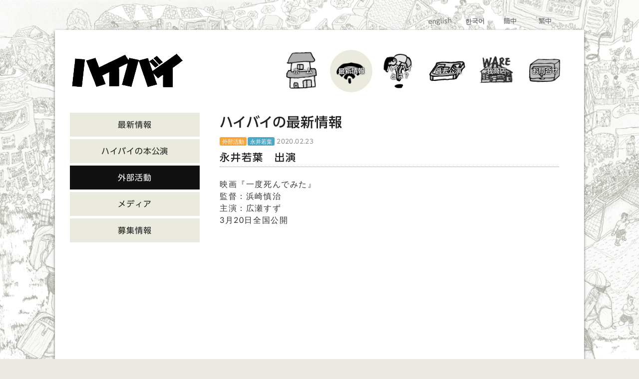

--- FILE ---
content_type: text/html; charset=utf-8
request_url: https://www.google.com/recaptcha/api2/anchor?ar=1&k=6Le7xRAkAAAAAFHr7gMdMCniJaN1pa0qTklHUTuj&co=aHR0cHM6Ly9oaS1ieWUubmV0OjQ0Mw..&hl=en&v=N67nZn4AqZkNcbeMu4prBgzg&size=invisible&anchor-ms=20000&execute-ms=30000&cb=r6ed69r8fdwg
body_size: 48848
content:
<!DOCTYPE HTML><html dir="ltr" lang="en"><head><meta http-equiv="Content-Type" content="text/html; charset=UTF-8">
<meta http-equiv="X-UA-Compatible" content="IE=edge">
<title>reCAPTCHA</title>
<style type="text/css">
/* cyrillic-ext */
@font-face {
  font-family: 'Roboto';
  font-style: normal;
  font-weight: 400;
  font-stretch: 100%;
  src: url(//fonts.gstatic.com/s/roboto/v48/KFO7CnqEu92Fr1ME7kSn66aGLdTylUAMa3GUBHMdazTgWw.woff2) format('woff2');
  unicode-range: U+0460-052F, U+1C80-1C8A, U+20B4, U+2DE0-2DFF, U+A640-A69F, U+FE2E-FE2F;
}
/* cyrillic */
@font-face {
  font-family: 'Roboto';
  font-style: normal;
  font-weight: 400;
  font-stretch: 100%;
  src: url(//fonts.gstatic.com/s/roboto/v48/KFO7CnqEu92Fr1ME7kSn66aGLdTylUAMa3iUBHMdazTgWw.woff2) format('woff2');
  unicode-range: U+0301, U+0400-045F, U+0490-0491, U+04B0-04B1, U+2116;
}
/* greek-ext */
@font-face {
  font-family: 'Roboto';
  font-style: normal;
  font-weight: 400;
  font-stretch: 100%;
  src: url(//fonts.gstatic.com/s/roboto/v48/KFO7CnqEu92Fr1ME7kSn66aGLdTylUAMa3CUBHMdazTgWw.woff2) format('woff2');
  unicode-range: U+1F00-1FFF;
}
/* greek */
@font-face {
  font-family: 'Roboto';
  font-style: normal;
  font-weight: 400;
  font-stretch: 100%;
  src: url(//fonts.gstatic.com/s/roboto/v48/KFO7CnqEu92Fr1ME7kSn66aGLdTylUAMa3-UBHMdazTgWw.woff2) format('woff2');
  unicode-range: U+0370-0377, U+037A-037F, U+0384-038A, U+038C, U+038E-03A1, U+03A3-03FF;
}
/* math */
@font-face {
  font-family: 'Roboto';
  font-style: normal;
  font-weight: 400;
  font-stretch: 100%;
  src: url(//fonts.gstatic.com/s/roboto/v48/KFO7CnqEu92Fr1ME7kSn66aGLdTylUAMawCUBHMdazTgWw.woff2) format('woff2');
  unicode-range: U+0302-0303, U+0305, U+0307-0308, U+0310, U+0312, U+0315, U+031A, U+0326-0327, U+032C, U+032F-0330, U+0332-0333, U+0338, U+033A, U+0346, U+034D, U+0391-03A1, U+03A3-03A9, U+03B1-03C9, U+03D1, U+03D5-03D6, U+03F0-03F1, U+03F4-03F5, U+2016-2017, U+2034-2038, U+203C, U+2040, U+2043, U+2047, U+2050, U+2057, U+205F, U+2070-2071, U+2074-208E, U+2090-209C, U+20D0-20DC, U+20E1, U+20E5-20EF, U+2100-2112, U+2114-2115, U+2117-2121, U+2123-214F, U+2190, U+2192, U+2194-21AE, U+21B0-21E5, U+21F1-21F2, U+21F4-2211, U+2213-2214, U+2216-22FF, U+2308-230B, U+2310, U+2319, U+231C-2321, U+2336-237A, U+237C, U+2395, U+239B-23B7, U+23D0, U+23DC-23E1, U+2474-2475, U+25AF, U+25B3, U+25B7, U+25BD, U+25C1, U+25CA, U+25CC, U+25FB, U+266D-266F, U+27C0-27FF, U+2900-2AFF, U+2B0E-2B11, U+2B30-2B4C, U+2BFE, U+3030, U+FF5B, U+FF5D, U+1D400-1D7FF, U+1EE00-1EEFF;
}
/* symbols */
@font-face {
  font-family: 'Roboto';
  font-style: normal;
  font-weight: 400;
  font-stretch: 100%;
  src: url(//fonts.gstatic.com/s/roboto/v48/KFO7CnqEu92Fr1ME7kSn66aGLdTylUAMaxKUBHMdazTgWw.woff2) format('woff2');
  unicode-range: U+0001-000C, U+000E-001F, U+007F-009F, U+20DD-20E0, U+20E2-20E4, U+2150-218F, U+2190, U+2192, U+2194-2199, U+21AF, U+21E6-21F0, U+21F3, U+2218-2219, U+2299, U+22C4-22C6, U+2300-243F, U+2440-244A, U+2460-24FF, U+25A0-27BF, U+2800-28FF, U+2921-2922, U+2981, U+29BF, U+29EB, U+2B00-2BFF, U+4DC0-4DFF, U+FFF9-FFFB, U+10140-1018E, U+10190-1019C, U+101A0, U+101D0-101FD, U+102E0-102FB, U+10E60-10E7E, U+1D2C0-1D2D3, U+1D2E0-1D37F, U+1F000-1F0FF, U+1F100-1F1AD, U+1F1E6-1F1FF, U+1F30D-1F30F, U+1F315, U+1F31C, U+1F31E, U+1F320-1F32C, U+1F336, U+1F378, U+1F37D, U+1F382, U+1F393-1F39F, U+1F3A7-1F3A8, U+1F3AC-1F3AF, U+1F3C2, U+1F3C4-1F3C6, U+1F3CA-1F3CE, U+1F3D4-1F3E0, U+1F3ED, U+1F3F1-1F3F3, U+1F3F5-1F3F7, U+1F408, U+1F415, U+1F41F, U+1F426, U+1F43F, U+1F441-1F442, U+1F444, U+1F446-1F449, U+1F44C-1F44E, U+1F453, U+1F46A, U+1F47D, U+1F4A3, U+1F4B0, U+1F4B3, U+1F4B9, U+1F4BB, U+1F4BF, U+1F4C8-1F4CB, U+1F4D6, U+1F4DA, U+1F4DF, U+1F4E3-1F4E6, U+1F4EA-1F4ED, U+1F4F7, U+1F4F9-1F4FB, U+1F4FD-1F4FE, U+1F503, U+1F507-1F50B, U+1F50D, U+1F512-1F513, U+1F53E-1F54A, U+1F54F-1F5FA, U+1F610, U+1F650-1F67F, U+1F687, U+1F68D, U+1F691, U+1F694, U+1F698, U+1F6AD, U+1F6B2, U+1F6B9-1F6BA, U+1F6BC, U+1F6C6-1F6CF, U+1F6D3-1F6D7, U+1F6E0-1F6EA, U+1F6F0-1F6F3, U+1F6F7-1F6FC, U+1F700-1F7FF, U+1F800-1F80B, U+1F810-1F847, U+1F850-1F859, U+1F860-1F887, U+1F890-1F8AD, U+1F8B0-1F8BB, U+1F8C0-1F8C1, U+1F900-1F90B, U+1F93B, U+1F946, U+1F984, U+1F996, U+1F9E9, U+1FA00-1FA6F, U+1FA70-1FA7C, U+1FA80-1FA89, U+1FA8F-1FAC6, U+1FACE-1FADC, U+1FADF-1FAE9, U+1FAF0-1FAF8, U+1FB00-1FBFF;
}
/* vietnamese */
@font-face {
  font-family: 'Roboto';
  font-style: normal;
  font-weight: 400;
  font-stretch: 100%;
  src: url(//fonts.gstatic.com/s/roboto/v48/KFO7CnqEu92Fr1ME7kSn66aGLdTylUAMa3OUBHMdazTgWw.woff2) format('woff2');
  unicode-range: U+0102-0103, U+0110-0111, U+0128-0129, U+0168-0169, U+01A0-01A1, U+01AF-01B0, U+0300-0301, U+0303-0304, U+0308-0309, U+0323, U+0329, U+1EA0-1EF9, U+20AB;
}
/* latin-ext */
@font-face {
  font-family: 'Roboto';
  font-style: normal;
  font-weight: 400;
  font-stretch: 100%;
  src: url(//fonts.gstatic.com/s/roboto/v48/KFO7CnqEu92Fr1ME7kSn66aGLdTylUAMa3KUBHMdazTgWw.woff2) format('woff2');
  unicode-range: U+0100-02BA, U+02BD-02C5, U+02C7-02CC, U+02CE-02D7, U+02DD-02FF, U+0304, U+0308, U+0329, U+1D00-1DBF, U+1E00-1E9F, U+1EF2-1EFF, U+2020, U+20A0-20AB, U+20AD-20C0, U+2113, U+2C60-2C7F, U+A720-A7FF;
}
/* latin */
@font-face {
  font-family: 'Roboto';
  font-style: normal;
  font-weight: 400;
  font-stretch: 100%;
  src: url(//fonts.gstatic.com/s/roboto/v48/KFO7CnqEu92Fr1ME7kSn66aGLdTylUAMa3yUBHMdazQ.woff2) format('woff2');
  unicode-range: U+0000-00FF, U+0131, U+0152-0153, U+02BB-02BC, U+02C6, U+02DA, U+02DC, U+0304, U+0308, U+0329, U+2000-206F, U+20AC, U+2122, U+2191, U+2193, U+2212, U+2215, U+FEFF, U+FFFD;
}
/* cyrillic-ext */
@font-face {
  font-family: 'Roboto';
  font-style: normal;
  font-weight: 500;
  font-stretch: 100%;
  src: url(//fonts.gstatic.com/s/roboto/v48/KFO7CnqEu92Fr1ME7kSn66aGLdTylUAMa3GUBHMdazTgWw.woff2) format('woff2');
  unicode-range: U+0460-052F, U+1C80-1C8A, U+20B4, U+2DE0-2DFF, U+A640-A69F, U+FE2E-FE2F;
}
/* cyrillic */
@font-face {
  font-family: 'Roboto';
  font-style: normal;
  font-weight: 500;
  font-stretch: 100%;
  src: url(//fonts.gstatic.com/s/roboto/v48/KFO7CnqEu92Fr1ME7kSn66aGLdTylUAMa3iUBHMdazTgWw.woff2) format('woff2');
  unicode-range: U+0301, U+0400-045F, U+0490-0491, U+04B0-04B1, U+2116;
}
/* greek-ext */
@font-face {
  font-family: 'Roboto';
  font-style: normal;
  font-weight: 500;
  font-stretch: 100%;
  src: url(//fonts.gstatic.com/s/roboto/v48/KFO7CnqEu92Fr1ME7kSn66aGLdTylUAMa3CUBHMdazTgWw.woff2) format('woff2');
  unicode-range: U+1F00-1FFF;
}
/* greek */
@font-face {
  font-family: 'Roboto';
  font-style: normal;
  font-weight: 500;
  font-stretch: 100%;
  src: url(//fonts.gstatic.com/s/roboto/v48/KFO7CnqEu92Fr1ME7kSn66aGLdTylUAMa3-UBHMdazTgWw.woff2) format('woff2');
  unicode-range: U+0370-0377, U+037A-037F, U+0384-038A, U+038C, U+038E-03A1, U+03A3-03FF;
}
/* math */
@font-face {
  font-family: 'Roboto';
  font-style: normal;
  font-weight: 500;
  font-stretch: 100%;
  src: url(//fonts.gstatic.com/s/roboto/v48/KFO7CnqEu92Fr1ME7kSn66aGLdTylUAMawCUBHMdazTgWw.woff2) format('woff2');
  unicode-range: U+0302-0303, U+0305, U+0307-0308, U+0310, U+0312, U+0315, U+031A, U+0326-0327, U+032C, U+032F-0330, U+0332-0333, U+0338, U+033A, U+0346, U+034D, U+0391-03A1, U+03A3-03A9, U+03B1-03C9, U+03D1, U+03D5-03D6, U+03F0-03F1, U+03F4-03F5, U+2016-2017, U+2034-2038, U+203C, U+2040, U+2043, U+2047, U+2050, U+2057, U+205F, U+2070-2071, U+2074-208E, U+2090-209C, U+20D0-20DC, U+20E1, U+20E5-20EF, U+2100-2112, U+2114-2115, U+2117-2121, U+2123-214F, U+2190, U+2192, U+2194-21AE, U+21B0-21E5, U+21F1-21F2, U+21F4-2211, U+2213-2214, U+2216-22FF, U+2308-230B, U+2310, U+2319, U+231C-2321, U+2336-237A, U+237C, U+2395, U+239B-23B7, U+23D0, U+23DC-23E1, U+2474-2475, U+25AF, U+25B3, U+25B7, U+25BD, U+25C1, U+25CA, U+25CC, U+25FB, U+266D-266F, U+27C0-27FF, U+2900-2AFF, U+2B0E-2B11, U+2B30-2B4C, U+2BFE, U+3030, U+FF5B, U+FF5D, U+1D400-1D7FF, U+1EE00-1EEFF;
}
/* symbols */
@font-face {
  font-family: 'Roboto';
  font-style: normal;
  font-weight: 500;
  font-stretch: 100%;
  src: url(//fonts.gstatic.com/s/roboto/v48/KFO7CnqEu92Fr1ME7kSn66aGLdTylUAMaxKUBHMdazTgWw.woff2) format('woff2');
  unicode-range: U+0001-000C, U+000E-001F, U+007F-009F, U+20DD-20E0, U+20E2-20E4, U+2150-218F, U+2190, U+2192, U+2194-2199, U+21AF, U+21E6-21F0, U+21F3, U+2218-2219, U+2299, U+22C4-22C6, U+2300-243F, U+2440-244A, U+2460-24FF, U+25A0-27BF, U+2800-28FF, U+2921-2922, U+2981, U+29BF, U+29EB, U+2B00-2BFF, U+4DC0-4DFF, U+FFF9-FFFB, U+10140-1018E, U+10190-1019C, U+101A0, U+101D0-101FD, U+102E0-102FB, U+10E60-10E7E, U+1D2C0-1D2D3, U+1D2E0-1D37F, U+1F000-1F0FF, U+1F100-1F1AD, U+1F1E6-1F1FF, U+1F30D-1F30F, U+1F315, U+1F31C, U+1F31E, U+1F320-1F32C, U+1F336, U+1F378, U+1F37D, U+1F382, U+1F393-1F39F, U+1F3A7-1F3A8, U+1F3AC-1F3AF, U+1F3C2, U+1F3C4-1F3C6, U+1F3CA-1F3CE, U+1F3D4-1F3E0, U+1F3ED, U+1F3F1-1F3F3, U+1F3F5-1F3F7, U+1F408, U+1F415, U+1F41F, U+1F426, U+1F43F, U+1F441-1F442, U+1F444, U+1F446-1F449, U+1F44C-1F44E, U+1F453, U+1F46A, U+1F47D, U+1F4A3, U+1F4B0, U+1F4B3, U+1F4B9, U+1F4BB, U+1F4BF, U+1F4C8-1F4CB, U+1F4D6, U+1F4DA, U+1F4DF, U+1F4E3-1F4E6, U+1F4EA-1F4ED, U+1F4F7, U+1F4F9-1F4FB, U+1F4FD-1F4FE, U+1F503, U+1F507-1F50B, U+1F50D, U+1F512-1F513, U+1F53E-1F54A, U+1F54F-1F5FA, U+1F610, U+1F650-1F67F, U+1F687, U+1F68D, U+1F691, U+1F694, U+1F698, U+1F6AD, U+1F6B2, U+1F6B9-1F6BA, U+1F6BC, U+1F6C6-1F6CF, U+1F6D3-1F6D7, U+1F6E0-1F6EA, U+1F6F0-1F6F3, U+1F6F7-1F6FC, U+1F700-1F7FF, U+1F800-1F80B, U+1F810-1F847, U+1F850-1F859, U+1F860-1F887, U+1F890-1F8AD, U+1F8B0-1F8BB, U+1F8C0-1F8C1, U+1F900-1F90B, U+1F93B, U+1F946, U+1F984, U+1F996, U+1F9E9, U+1FA00-1FA6F, U+1FA70-1FA7C, U+1FA80-1FA89, U+1FA8F-1FAC6, U+1FACE-1FADC, U+1FADF-1FAE9, U+1FAF0-1FAF8, U+1FB00-1FBFF;
}
/* vietnamese */
@font-face {
  font-family: 'Roboto';
  font-style: normal;
  font-weight: 500;
  font-stretch: 100%;
  src: url(//fonts.gstatic.com/s/roboto/v48/KFO7CnqEu92Fr1ME7kSn66aGLdTylUAMa3OUBHMdazTgWw.woff2) format('woff2');
  unicode-range: U+0102-0103, U+0110-0111, U+0128-0129, U+0168-0169, U+01A0-01A1, U+01AF-01B0, U+0300-0301, U+0303-0304, U+0308-0309, U+0323, U+0329, U+1EA0-1EF9, U+20AB;
}
/* latin-ext */
@font-face {
  font-family: 'Roboto';
  font-style: normal;
  font-weight: 500;
  font-stretch: 100%;
  src: url(//fonts.gstatic.com/s/roboto/v48/KFO7CnqEu92Fr1ME7kSn66aGLdTylUAMa3KUBHMdazTgWw.woff2) format('woff2');
  unicode-range: U+0100-02BA, U+02BD-02C5, U+02C7-02CC, U+02CE-02D7, U+02DD-02FF, U+0304, U+0308, U+0329, U+1D00-1DBF, U+1E00-1E9F, U+1EF2-1EFF, U+2020, U+20A0-20AB, U+20AD-20C0, U+2113, U+2C60-2C7F, U+A720-A7FF;
}
/* latin */
@font-face {
  font-family: 'Roboto';
  font-style: normal;
  font-weight: 500;
  font-stretch: 100%;
  src: url(//fonts.gstatic.com/s/roboto/v48/KFO7CnqEu92Fr1ME7kSn66aGLdTylUAMa3yUBHMdazQ.woff2) format('woff2');
  unicode-range: U+0000-00FF, U+0131, U+0152-0153, U+02BB-02BC, U+02C6, U+02DA, U+02DC, U+0304, U+0308, U+0329, U+2000-206F, U+20AC, U+2122, U+2191, U+2193, U+2212, U+2215, U+FEFF, U+FFFD;
}
/* cyrillic-ext */
@font-face {
  font-family: 'Roboto';
  font-style: normal;
  font-weight: 900;
  font-stretch: 100%;
  src: url(//fonts.gstatic.com/s/roboto/v48/KFO7CnqEu92Fr1ME7kSn66aGLdTylUAMa3GUBHMdazTgWw.woff2) format('woff2');
  unicode-range: U+0460-052F, U+1C80-1C8A, U+20B4, U+2DE0-2DFF, U+A640-A69F, U+FE2E-FE2F;
}
/* cyrillic */
@font-face {
  font-family: 'Roboto';
  font-style: normal;
  font-weight: 900;
  font-stretch: 100%;
  src: url(//fonts.gstatic.com/s/roboto/v48/KFO7CnqEu92Fr1ME7kSn66aGLdTylUAMa3iUBHMdazTgWw.woff2) format('woff2');
  unicode-range: U+0301, U+0400-045F, U+0490-0491, U+04B0-04B1, U+2116;
}
/* greek-ext */
@font-face {
  font-family: 'Roboto';
  font-style: normal;
  font-weight: 900;
  font-stretch: 100%;
  src: url(//fonts.gstatic.com/s/roboto/v48/KFO7CnqEu92Fr1ME7kSn66aGLdTylUAMa3CUBHMdazTgWw.woff2) format('woff2');
  unicode-range: U+1F00-1FFF;
}
/* greek */
@font-face {
  font-family: 'Roboto';
  font-style: normal;
  font-weight: 900;
  font-stretch: 100%;
  src: url(//fonts.gstatic.com/s/roboto/v48/KFO7CnqEu92Fr1ME7kSn66aGLdTylUAMa3-UBHMdazTgWw.woff2) format('woff2');
  unicode-range: U+0370-0377, U+037A-037F, U+0384-038A, U+038C, U+038E-03A1, U+03A3-03FF;
}
/* math */
@font-face {
  font-family: 'Roboto';
  font-style: normal;
  font-weight: 900;
  font-stretch: 100%;
  src: url(//fonts.gstatic.com/s/roboto/v48/KFO7CnqEu92Fr1ME7kSn66aGLdTylUAMawCUBHMdazTgWw.woff2) format('woff2');
  unicode-range: U+0302-0303, U+0305, U+0307-0308, U+0310, U+0312, U+0315, U+031A, U+0326-0327, U+032C, U+032F-0330, U+0332-0333, U+0338, U+033A, U+0346, U+034D, U+0391-03A1, U+03A3-03A9, U+03B1-03C9, U+03D1, U+03D5-03D6, U+03F0-03F1, U+03F4-03F5, U+2016-2017, U+2034-2038, U+203C, U+2040, U+2043, U+2047, U+2050, U+2057, U+205F, U+2070-2071, U+2074-208E, U+2090-209C, U+20D0-20DC, U+20E1, U+20E5-20EF, U+2100-2112, U+2114-2115, U+2117-2121, U+2123-214F, U+2190, U+2192, U+2194-21AE, U+21B0-21E5, U+21F1-21F2, U+21F4-2211, U+2213-2214, U+2216-22FF, U+2308-230B, U+2310, U+2319, U+231C-2321, U+2336-237A, U+237C, U+2395, U+239B-23B7, U+23D0, U+23DC-23E1, U+2474-2475, U+25AF, U+25B3, U+25B7, U+25BD, U+25C1, U+25CA, U+25CC, U+25FB, U+266D-266F, U+27C0-27FF, U+2900-2AFF, U+2B0E-2B11, U+2B30-2B4C, U+2BFE, U+3030, U+FF5B, U+FF5D, U+1D400-1D7FF, U+1EE00-1EEFF;
}
/* symbols */
@font-face {
  font-family: 'Roboto';
  font-style: normal;
  font-weight: 900;
  font-stretch: 100%;
  src: url(//fonts.gstatic.com/s/roboto/v48/KFO7CnqEu92Fr1ME7kSn66aGLdTylUAMaxKUBHMdazTgWw.woff2) format('woff2');
  unicode-range: U+0001-000C, U+000E-001F, U+007F-009F, U+20DD-20E0, U+20E2-20E4, U+2150-218F, U+2190, U+2192, U+2194-2199, U+21AF, U+21E6-21F0, U+21F3, U+2218-2219, U+2299, U+22C4-22C6, U+2300-243F, U+2440-244A, U+2460-24FF, U+25A0-27BF, U+2800-28FF, U+2921-2922, U+2981, U+29BF, U+29EB, U+2B00-2BFF, U+4DC0-4DFF, U+FFF9-FFFB, U+10140-1018E, U+10190-1019C, U+101A0, U+101D0-101FD, U+102E0-102FB, U+10E60-10E7E, U+1D2C0-1D2D3, U+1D2E0-1D37F, U+1F000-1F0FF, U+1F100-1F1AD, U+1F1E6-1F1FF, U+1F30D-1F30F, U+1F315, U+1F31C, U+1F31E, U+1F320-1F32C, U+1F336, U+1F378, U+1F37D, U+1F382, U+1F393-1F39F, U+1F3A7-1F3A8, U+1F3AC-1F3AF, U+1F3C2, U+1F3C4-1F3C6, U+1F3CA-1F3CE, U+1F3D4-1F3E0, U+1F3ED, U+1F3F1-1F3F3, U+1F3F5-1F3F7, U+1F408, U+1F415, U+1F41F, U+1F426, U+1F43F, U+1F441-1F442, U+1F444, U+1F446-1F449, U+1F44C-1F44E, U+1F453, U+1F46A, U+1F47D, U+1F4A3, U+1F4B0, U+1F4B3, U+1F4B9, U+1F4BB, U+1F4BF, U+1F4C8-1F4CB, U+1F4D6, U+1F4DA, U+1F4DF, U+1F4E3-1F4E6, U+1F4EA-1F4ED, U+1F4F7, U+1F4F9-1F4FB, U+1F4FD-1F4FE, U+1F503, U+1F507-1F50B, U+1F50D, U+1F512-1F513, U+1F53E-1F54A, U+1F54F-1F5FA, U+1F610, U+1F650-1F67F, U+1F687, U+1F68D, U+1F691, U+1F694, U+1F698, U+1F6AD, U+1F6B2, U+1F6B9-1F6BA, U+1F6BC, U+1F6C6-1F6CF, U+1F6D3-1F6D7, U+1F6E0-1F6EA, U+1F6F0-1F6F3, U+1F6F7-1F6FC, U+1F700-1F7FF, U+1F800-1F80B, U+1F810-1F847, U+1F850-1F859, U+1F860-1F887, U+1F890-1F8AD, U+1F8B0-1F8BB, U+1F8C0-1F8C1, U+1F900-1F90B, U+1F93B, U+1F946, U+1F984, U+1F996, U+1F9E9, U+1FA00-1FA6F, U+1FA70-1FA7C, U+1FA80-1FA89, U+1FA8F-1FAC6, U+1FACE-1FADC, U+1FADF-1FAE9, U+1FAF0-1FAF8, U+1FB00-1FBFF;
}
/* vietnamese */
@font-face {
  font-family: 'Roboto';
  font-style: normal;
  font-weight: 900;
  font-stretch: 100%;
  src: url(//fonts.gstatic.com/s/roboto/v48/KFO7CnqEu92Fr1ME7kSn66aGLdTylUAMa3OUBHMdazTgWw.woff2) format('woff2');
  unicode-range: U+0102-0103, U+0110-0111, U+0128-0129, U+0168-0169, U+01A0-01A1, U+01AF-01B0, U+0300-0301, U+0303-0304, U+0308-0309, U+0323, U+0329, U+1EA0-1EF9, U+20AB;
}
/* latin-ext */
@font-face {
  font-family: 'Roboto';
  font-style: normal;
  font-weight: 900;
  font-stretch: 100%;
  src: url(//fonts.gstatic.com/s/roboto/v48/KFO7CnqEu92Fr1ME7kSn66aGLdTylUAMa3KUBHMdazTgWw.woff2) format('woff2');
  unicode-range: U+0100-02BA, U+02BD-02C5, U+02C7-02CC, U+02CE-02D7, U+02DD-02FF, U+0304, U+0308, U+0329, U+1D00-1DBF, U+1E00-1E9F, U+1EF2-1EFF, U+2020, U+20A0-20AB, U+20AD-20C0, U+2113, U+2C60-2C7F, U+A720-A7FF;
}
/* latin */
@font-face {
  font-family: 'Roboto';
  font-style: normal;
  font-weight: 900;
  font-stretch: 100%;
  src: url(//fonts.gstatic.com/s/roboto/v48/KFO7CnqEu92Fr1ME7kSn66aGLdTylUAMa3yUBHMdazQ.woff2) format('woff2');
  unicode-range: U+0000-00FF, U+0131, U+0152-0153, U+02BB-02BC, U+02C6, U+02DA, U+02DC, U+0304, U+0308, U+0329, U+2000-206F, U+20AC, U+2122, U+2191, U+2193, U+2212, U+2215, U+FEFF, U+FFFD;
}

</style>
<link rel="stylesheet" type="text/css" href="https://www.gstatic.com/recaptcha/releases/N67nZn4AqZkNcbeMu4prBgzg/styles__ltr.css">
<script nonce="leL3iyEqIhc4HNdP9b8IHQ" type="text/javascript">window['__recaptcha_api'] = 'https://www.google.com/recaptcha/api2/';</script>
<script type="text/javascript" src="https://www.gstatic.com/recaptcha/releases/N67nZn4AqZkNcbeMu4prBgzg/recaptcha__en.js" nonce="leL3iyEqIhc4HNdP9b8IHQ">
      
    </script></head>
<body><div id="rc-anchor-alert" class="rc-anchor-alert"></div>
<input type="hidden" id="recaptcha-token" value="[base64]">
<script type="text/javascript" nonce="leL3iyEqIhc4HNdP9b8IHQ">
      recaptcha.anchor.Main.init("[\x22ainput\x22,[\x22bgdata\x22,\x22\x22,\[base64]/[base64]/[base64]/[base64]/[base64]/UltsKytdPUU6KEU8MjA0OD9SW2wrK109RT4+NnwxOTI6KChFJjY0NTEyKT09NTUyOTYmJk0rMTxjLmxlbmd0aCYmKGMuY2hhckNvZGVBdChNKzEpJjY0NTEyKT09NTYzMjA/[base64]/[base64]/[base64]/[base64]/[base64]/[base64]/[base64]\x22,\[base64]\x22,\x22wogIGsKidMKPX1A8w6XCl8K1ccODazQQasOwacOFwrjCozc0SBZiw7J0wpfCgcKHw4k5AsO0CsOHw6IUw47CjsOcwqlEdMOZRsOBH3zCmcKRw6wUw4N9KmhfcMKhwq4Yw7Y1wpc+XcKxwpkMwrNbP8OGG8O3w684wpTCtnvCrsK/[base64]/BsOMwq3Cn8O0wrwWw6FBW2bDr8KNGDZuwoDCmsOzwpnDpMKjwr1JwqHDvMOYwqIHw6/CjMOxwrfCscOHbhk0WTXDi8KbJ8KMdA7Dkhs7PHPCtwtRw6fCrCHCg8OywoIrwpgxZkhHfcK7w54nO0Vawo7CnC4rw5zDucOJegdjwro3w5/DqMOIFsOYw7vDim8Lw7/DgMO3K1nCksK4w4/[base64]/RcKkwolQwpt+wofCqVHChA/Dq8OqK8KBT8K1wobDtXVAYU8XwpXCjMOWXMONwqIyI8OhdQjCmMKgw4nCrA7CpcKmw4XCi8OTHMOaZCRfUcK1BS0vwrNMw5PDhixNwoBFw60DTijDicKww7BaO8KRwpzChgtPf8O0w4TDnnfCtS0xw5sMwqgOAsKzaXw9wrLDkcOUHUNQw7USw7TDvitMw5DCrhYWSR/Cqz47ZsKpw5TDoVF7BsO4YVAqJcOdLgsqw4zCk8KxNivDm8OWwqrDsBAGwr3DssOzw6Itw7LDp8OTM8ORDi1KwrjCqy/[base64]/[base64]/NcOaYEoqHyNjUMKyHFYNw7bCqcOwe8Kkw7w0w4wPw6nDsMOdw5MdwrrDmErCpMKtN8KnwpBXLwwoLBnCnRU2DCbDrDDCjTYpwq0rw63Cl2sORsKAO8OyX8KEw4vDjkRZPlvCoMOAwrcRw74BwrnCg8KswqsVZU40c8KHQsKjwpd7w6tdwoEEUMKcwqRzw6VNw54wwr/DlcO7E8OXaCVQw67CgsKgPcOMAj7Cp8OSw5fDqsKswpQbWsKxwqjCiwjDp8Kdw4nDssONR8O1wrfClcO+Q8O1wqrDnMKtRMOywoFaJcK0wrjCpMOCQMOxOMOfLSvDjFUww4hSw7TDucKjRcK7w5/DgWB1wqTCkMKcwrp2SyvCr8OVa8OqwoDCnFXDqjEywod3w7kbwothPDvCs3sNwr3CvMKMasOBG2/CgMKmwpgMw7zDhwhdwrVeEljCoH/[base64]/Dm8KYccKpwo8ow6fDncKNFhEFH8KoLmzCs8Kqwpwhw6JUwow4wprDvcO7d8KrwoTCoMKWwr8cMH3Dk8KSwpHCm8KCR3Ndw77Di8OmDkTCm8O4w4LDgcK2w67CjsOSw60Qw5nCqcKrYsKuR8O6FFzDqU/DlcK9bhXDhMORwqvDnMK0SEEHHUIsw40WwpJrw4RhwoB1IWnCskLDuxHCvE8Ae8ObNiYVwrIHwrbDuwnCg8O3woVNSsKUbyzDsQjCsMKgeWrChVnCsxMaV8Oyc1seannDusO/w7k0woM/c8O0w7XCpUvDr8Oyw70FwqLCmVPDvjodYj7CmXksfsKbacK2HcOAWsO6G8O2blzDlsKNE8Ocw53DmsKUNsKNw5JIPl/Cll3DqyDCq8Oqw7tzLGfCoRvCqXBLwrh+w5xcw69yTmV8wqYbDcO5w69/wrt0Mn/Cn8Ouw6DDrcOFwo4kZxzDpBoeC8OOb8OTw60hwp/CgsO8P8Oww6fDpVzDvz/Cn2TCkWDDlcKhVFLDkhJEHnTCtMO4wojDhcKXwpnCmcOTwoLDljFXRglrwrPDnTxCbCU9FFUTXMO+wpHCpzQiwo7DrAVCwptfZ8KzEMOZwrrCk8OBdD/[base64]/DjMKyX8OeGCXDtcK6XMK3FXlRSMKkY8Olw7DDjcOzW8KdwrHDt8KJdMOyw4RDw6jDv8KRw51mMEbCrMK8w40aYMO/ZXrDlcOPCxrCjFwre8OWA37DkTIFH8OcMcOGacOpcWsnQzBHw6HDnkxaw5IjP8Oow47CjsOjwqwdw6kjwovDo8OaGcOAw4VLZQPDu8KvBcOZwpYyw58aw4jDpMOwwqw9wq/Dj8Kjw41uwpjDp8KQwpzCrMKHw6p7CnzDl8OIKsOFwqLDpHhlwrPDkXRIw7ANw79BKMKow4Zaw6pWw5vCiR4Hwq7ClMOYcHjDjT80HQcrw5tXDsKCU1QXw4Viw7XDqcOldcKTTsOiby/Dp8KsexDDvcKwPlgTNcOZwonDiwrDjnE5H8KDTnHCksKsUjEXfsO3w6jDusKcE2xjw4DDvTLDg8K9wrnCs8O9wpYRw7jCugQGw7tKw4JIw4k8MArDsMKfwrsSwrt6FWsWw7ReFcO3w77DtQ9eJMOrfcKfKsKkw4fDvMO1IcKSfMK1w67CgyjDrRvCmR3CqMKSwo/[base64]/FsKrRmzCnANZwrDCqCTCrSsEwpTCqsKYCsOQXQjCr8KWwqMZAsOIw4PDiwtgwocWO8KNYsO1w7jCn8O+OcKewoxwNcOBNsOpKnNuwq7DnRbDoBTDvSrDgV/[base64]/w7omcXwdEMKRYMKDLkpaLWbCg3XCjANNw5zDgsKLw7BNbyPDmFBcGsOKw6bCvQnDvFrCiMK8LcKcwo5AQ8KMZnkIw5ElBcKYdRl+w67Dp1ArIzsDw5bCvUc8wpFmw6U8VgEEdsKQwqZTw61IDsKrw5AUa8KbHsOtbVrDmMOSexZ9w53Cm8O/UDscFRjCr8O0w7hHBTR/w7IzwqnDjMKPScOnw7sZw6DDpXvCkMKFwrLDqcKiWsOqeMOXw4DDm8KFasKIbsK0wozDpjvDgE3CvUJ9PwLDi8O6wpvDtBrCvsKKwoxxw43CuXwGwp7DlDQ8OsKRfXvCs2rDojrDrBTCvsKIw5oES8KIXcOGEMK4JcOawoTCicKmw6RKw41Zwp5nTEHDp2/DlsOVeMOfw4cqw7HDp1LDvcOdDHYxMcOKKMKRKm3CoMKfEDsAa8OKwp5QC03DqX9ywq9AW8KxJHQHw53DvwDDkcOnwr9NFMOLwoHDlnRIw613UcOzOjDCgh/DtEINLyzCt8OGwq3DvD5fbk8LF8KxwpYTwqhcw4XDoEQ1Bz3DkQfDvsKfGCfDusOQw6UIwolLw5U2wqlRB8KoNGJGUsOlwqrCtEkkw4rDhsOTwpcyXcKWFsOJw6spwoHCsw7Dm8KCwoTCmcKawrNKw5/[base64]/CmsOmTMOnT8KyYsK0Wh7Ck0oWwrzDuMO0w4vDiTvCg8Kjw5BvAnTDm3B1w5JXTXHCvAvDgcOTcUV3fcKzEsKEwrnDmUd+w7zCuSnDvR/DnsOswoItd1bCtsKwZB9wwqQJw7g+w67CkMKkVQN4wrPCoMKrw4MhbX3DusORw7DCgVpDw7jDi8O0FSV0IsOqGMOywpnDoTLDkcOwwqnCqcOHA8KsRsK5F8O7w4fCs3jDq2xDwo7DskROBjx+wqF5Zm0hwo/DkkvDtMO/KMOSdcOJSsOOwqjDjsKFasOowoPCicOSecO2w6PDncKEJQvDgTbDgE/DiQ1YQAUBwoDCty3CosOCw6PCssOuw7FqNcKRw6o8ETB6woZ2w5RLwpfDmlgWw5bCnQ0TPcOgwozCisK7VEvCrMOWNMOCHsKBFRMAQmrCrsOyfcKYwoJBw4vDjgYSwo4ww4rCl8OFaj5QTD9Zwo3DiV/DpD7CnmbCn8KHM8K6wrHDtSzDrsODX0nDpAQsw6k5RMO/wqDDnMOAUsO1wqHCpMKxW3jCh0fCrRDCuWzDnyovw5Isd8O8FsOgw6h9Z8Ozw63DusKQw7YJUg/[base64]/[base64]/U8KHwpNWw7VXw5lbwrvCjV07WB3DtnDDtsOKY8Oiwod6wqDCvMOuwo7Dv8O9CTlIYm7DlXZ/[base64]/CjcOsJXbDmMK5w5vDiwfCqCYbw6rDolkKw4pJYW3ClsKawpXDhHDCjnDDgcK1woxZw602w7ABwrsiwpHDny4aDMOOcMOBwr7CvmFbw6Jmwo8DCMOhwrrCvBnCtcK6HMOZU8KNwr/DknvDoiZuwo/DnsO6w4IDw7ZKw5jDscKOVB/[base64]/Do1dDw6jCoBhjO8KNQSDDosOCwrAGwqlUwokrw4PCgsKLwp7CvlfCgUB6wq1ZYMKYfXrDosK+E8K3KFXDiTknwq7CiEjCisKgw5fCnmAcAEzCncKCw7hBSsOVwqFfwo/DnCzDvCdQwplAw6F/wrbDnC8hw7AwMsKdXTBFT3nDgcOIZg/ChsKmwrBxwqkpw73Ct8OQw6svfcO5w4ouXwvDs8Kcw6kfwoMONcOswpRGacKDw4TCgUXDonLCrsOdwq9Hf1EIw5Z9Z8KWQlMtwpUYO8KXwqjCjz85O8KEbcKMVMKdSMOqLibDvHDDq8KLJ8KBEE81w7tHAX7DkMKyw6xtWsKUAcKyw5TDlijCjSrDnx1sBsKAOsKkwo/[base64]/DhjYzZMOKw5p0w67Ck3oRRMOXwog2wqbDm8K2w5VdwpwZOFBuw4oxEjXCscK5woU+w6fDvhgLwrUBaC5LWgnCp0NjworDisKQbcKdLcOJXBrCiMKQw4XDj8KUw7x7woZlbn/[base64]/[base64]/wrlsw5fCscOIwrxhADHDnsO5w4rCqQjDnMKmAcOMw7fDpsOYw7HDsMKOw5jDuzIcBUcNAcOqTC/DpSrCoFAuWEIdV8Oew5fDvsK5Z8K8w5whEMK9PsKFwqNpwqove8KTw6VTwoLDpnhoQzk4wqDCtm7Dl8KrJ1HCqMO+wpcPwrvCkQTDqyI3w6AZJMKuw6d9wpsoc03CusK+wq4LwrDDrjbCglFxGG/DmcOmKR8EwqwMwpReUBLDuwrDksK3w6d4w7TDgGciw6UxwolmOX3CosKywp8ZwrcFwoRNw5lcw5NgwoYJbwYewp7CpAbDrsKQwpjDvXk7HMKowonCm8KpP3EvEDHCkMK4TjLDo8OXacOywqDCgTd4I8Kdwps9JsOMw5hDQ8KjWcKGGUN3wqnDg8Oawo/Cjl8Jwo9ewqPCsQfDrsKmS1pqw5N/w4hXDR/DkMO2eGjCsS8EwrBlw68FZcKrV2s9w5XCrMKuFsO0w5Nlw7Z/aREtcTHDh1QkG8K2XDTDhMORYcKdSF0SLcOHFcOXw4TDgwDCgcOqwrgyw5NEJ2R6w6DCrW4XesObwq8fwqnCgcKyI2Adw6XDsBlNwr/DsRhfLVXCmmrDtsO+fm1qw4bDhMO0w7UUwqbDkHDCpnfDvHjCpWF0fjLDkcO3w4IRc8OeDyZHwq4cw5syw7vDrA9RQcKew4PDucOtw73DnMOjZcOvLcOsXMOhUcKqRcKfw7nChMKyOcKASjBYwr/Ci8OiEMK1dMKmZD/CsD3Ch8OKwqzDi8OjFCR6w6zDkMO7w7p/w4nCmMK9wpPDjcK8f2PDoG/[base64]/fsOwJTEJwpnCngZCd8K7wpzCvVcnEAx8wq/DpcOZKcOuw6/ChAphRcKlRUvDjl3CukU3w4wXEMKyesO7w6DCoh/Dr1IFPMOxwrV7QMO0w6HDnMK4wr1+b0UBwpfCiMOqOQsyajDCihgrcMOGV8KgNEV1w47DrQLDpcKIIsOyRsKXOMOXbMKwGsOpw7l1wq9+LDjDrgs/FDvDjm/DhiQKwpI8LHNdcThZLgnCjcKAWcOCCsKCw5TDoCDCpC7DqcOHwoTCmXVKw5TCssK/[base64]/CvgjDs8O5w5hfwrzChsOSLzrDinDCvSHDscOJwrnDgA/Ds2wNw4AXI8O+bMO3w5XDoifDiDbDvCTDthx2IHUuwqhcwq/Dnx8UfsOQcsOAw49iIC4cw61CVUHDhSHDosO6w6fDjcK2wpsKwpBWw5dSfsO0woUpwqDDucK6w50fw77CuMKXR8KnSMOjGsK1Nzc9woIkw7p8JsOiwoUufjPDgsK8HMKLZwjCnMO5wrTDijzCncOqw741wrYlwpw0w7bCsjQnCsK5cltWEcK5wrhWOQAJwr/[base64]/fsOQXBVyYAMGw43Ci8KfLmNSTltpL8KwwpJUwrZ9w5Yrwr1/[base64]/Cl8KBwpIswrbCu37CvDstHmbCmcKGUDLDksK/IxvDksK1QX3DnxXDqMOiES3DkynDlcK/[base64]/DsUYFw4dhAmHDiQFREGnCoMKGLsOww6rDp3gNw7M5w5k0wp/DqS4FwpzDgMOYw79iwqLDnMKew7I3c8ODwoXCpmIySsKHH8OAKTgIw598VzDDmsK+ecKsw7wINMKSWmXDh2PCpcKgwqrCgMKwwqEoeMKsVsKuwr/[base64]/DrAHDjQPDp33CssKDwoEYLcO3wqfDiCzChcOWEFfDpXYKdxVMTcKXU8KcRxzDhzJcw7suIAbDgsK7w7zCo8OiAQEkw7/Dk3VJawfCt8Kiw6DCscKdwp3DgMKtw7/CgsOZwrl3MGfCt8KXaHMuD8K/wpIuw5PChMOkw7DDkxXDucO9worDoMKywr0NTMK7BUnCisKnVMKkbsOiw5LDmk17wpxawoQITcKZDgrDosKUw6zDoF3DjsO7wqvCs8O9ZCstw5bCnMKVwrXDkm9Aw4tccsKtw7stIMOlwpNTwqQdeyNbOXDDjjgIZHQRw5Nkwr/CpcKlwqHDulZ8wrN/w6MKY2h3w5HDisOtBsOzQ8KXKsKdVmQwwrJUw6jChFfDvy/ClmsePcOEwpB/LsOTw7YqwqHDgm/Di2MCw5PDosKAw4/CqsO2AcOBwoDDpsOlwrh+S8K2cHNSw6/CmcOAwpfCjSgSAhR8LMOsdznChsKCQj7DscKFw6/DvMOgw43CrsObecOMw5PDlsOfQsK6dsK1wos2LFnDv0RTLsKIwrzDjsKWe8OcQMOmw404DF/[base64]/Dnw/Dv2l+w63DsA4vLnxQN2fDpgQsIcO+divDvMOewrcMaQ5swqhZwpEXD3DCtcKmVX1rFG4/[base64]/bsK8w5XCiXfDkirCucKwL8KvwqBCwr3Dpk06d2zCvCXCmGMMCW9dw5/CmEzCg8K5N2LCnsKNWMK3asKURzzCg8KJwoDDl8KNUCfCll/Cr3QYw6bCssOSw5fCmsKjwoJ4aC7ChsKRw6ZeDMOVw4DDrw/DkcOnwoDDv35xSsOdwoA8DcKEwqvCs35XFVHDvxVgw7jDgcK1w6QBXwHClw9hw7HCsnIcLkfDuGI2dMOKwqRDKcO4aW5Rw4zCtcKOw5/CmMO7wr3DgWnDlcODwpDCr0zDjcOdw4vChsKdw4VJFB7DuMK/wqLCl8O5JUwiIWTCjMOFw7YpLMOhf8O/wq54c8KIw7VZwrXDocOSw6rDh8KRwrfCgmLDjT7CsW/Dg8O2ccKhb8OubMOgwpnDgcO5MXrCr1p6wrw9wrAiw7TCmsKqwop2wqfDsH47byQDwpYZw7fDn0HClXp7wofCngRXK1/CjUNbwqjClCPDm8OrY2pjHMOZwrHCr8K4w58zM8KEw4vCjx7Clx7DiWgRw4Nranwkw6FqwqgDw6MtFsKoTjHDlsOvWQHDlkjCqQTDuMKZWSgqwqfCkcOATGfCgcKDXsKjwp0XacKFw443QHlYVxZcwr/CksODRsKKw57DuMOHZsOvw4xJc8OaD2/[base64]/DnVwnH8O7UsKSwpTCgMK1IQ/Cg8K1FsKkw4DDnCjCogLCtcO+JRgUwovDssOIIg0Nw5pNwo0DFsOYwo4YM8KDwrvDpynCmSIWM8Kkw5HCjw9IwrDCoABpw6tsw7UUw44DLBjDsybChEjDtcOqfMOqN8K/wpzCjsOrwpFpwpDDs8KkSsORw55jwoRwX2VIEiAmwrfCu8KuOgfDl8KmX8KACcKiNSzCm8OVwoHCtHUiLwfDqMK+W8OKw4kEEjHDp2JZwpzDtRDCknjDv8O2V8KTRFDDnxXCgT/[base64]/w4slw6d3w5otwpXCmFxYw5bCmcOAd20Mw541wq87w707wpcTJ8O6wrnCugR7GcKUfsOSw7XDl8KzG1bCvk/[base64]/[base64]/CssOdZMOFekLDmAQuK8OQIVI7w4bCt8OdVRzDt8Kzw4ZAXR/DlsKzw77CmMObw4dXGk3CkA7DmMKKPz8QT8OdBsOkw7vCqMKpRXQjwphaw5fCh8OJKsKCXcKnwp8rVhrCrEcUcMO2w65Vw6XCrcOiTcKiwoTDlSNDVz7DusKfw5/CqyXChsOddcOadMORB2vCtcOKwqLDisKXwoXDvsKbcxfDiWs7wqtxW8OiZMOoTljCiwweJkEawo7DihRfb0NRJcKuXsKnw7k/w4FnQsKKYxbClVfCt8KucXDCgQlrO8Kmwr7Cg0fDosKHw4ZoWVnCosOawoLDvHQow7nDknDDgMOnw7TCnHzDg0jDvsKbw4x/[base64]/CmsKoGhYJZ8Kpw6fChmIDRwrDskTDmSZnwpbDnMK6RBzDuxgzFMOZwqHDsUTDksOfwpsdw7xuAH8EJ1RRw5LCgcKpwrJsHmzDqibDkMOuw7XDiizDt8OuGiPDjsKsKMKATMKEwofClgrCs8K1w63Cq0LDq8OKw5/DkMOzw6dKw7kLXMOzbAXDkcKcwpDCo0nCksOlw5nDlgkcb8Ohw5fDnyvClmfChsKcM1TDgTTCuMOIXFHCnF48fcKhwoTDoywTfAHCg8Khw7kwcnQ2w4DDsxbDjQZXPUNOw63DrQF5YnNfLSzCml1Rw6TDiE/CuRDDucK4wojDrF4Qwo5ARsOfw4/CoMK2wqzDvGsGw6gaw7/DmsKaW0ANwpbDvMOawqDChUbCosO/JAhQw71haSkow4fDnjM6w65pw5EKQcK9S3ERwo1+M8Oyw7UPF8KKwpDDjcOZwokMw4HCj8OLZMOEw5XDvcOXHMOHVcOAw4Idw4LDnAdgPW/CoAgnGhzDkcK/wpLDo8OSwofCvcKdwoTCuEhnw7nDnMKPwqHDsSBtIsOZeWk5XSfDoT3DgEfCtMKeVsO4bi0QF8Kcw5RfT8KEc8OLwqwMPcKewoPDtcKLwo0MYlgAUnMMwpXDoUgmJMKIWnHCmcODYXjDpirDnsOAwqMhw7XDocOOwq0MW8Kvw4siwrDCkUrCpsKCwoo/I8OraQHDosO1FV5uwp0PGkjDpsKmw57DqsO+wpAYasKGNQo7w4cww6lhw7rDsD8Dd8Knwo/[base64]/[base64]/[base64]/Cr8KhIkAfwo5Yw5kOO8OlQcOvw6bDvcOBwqvCj8O+w54qSFPCnElCC0Rkw68ne8K1w5cIwp4Iwo/Co8KITsOYFQLCpXvDhxzCocO3ZnE9w5DCsMKVTkjDo3sZwrXCuMKvwqfDg38rwpUVLW/Co8ObwrlcwoRywoFmwrfCjS3DqMOweSHDlUAAAG/DtMO1w7TCpMK9aEx5woPDh8ObwoZNw6A2w49fKhnDvWbDmMKXwrPDg8Kfw68Pw73CnF/ChjhFw6HDhcOVV0E9w5Udw6rClUULbcOwVMOkVcOuXcOuwqfDkVvDqcO1w7rDilUNPMKmJMOkHTPDlwBoP8KQWMOiworDj3gNWyzDiMKowpXDrMKGwrs9CSvDhQ3Cj38AYmc4wqN8RMKuw7DDucK8w5/CrMKIwp/DqcKwJcKtwrE2LMO9fxE2WhrCqsKPw6J7w5gFwqEzPsOfwo/[base64]/VAzDqXfCn8Ojw5DCvA/DqMKxEHDDqsKTw57DksOhw73CsMKfw7MSwowPwpQXbyFKw5w1wpwswo/DuzPCjXpMOwlUwprDl214w6nDrsOmwojDuwEZA8K6w4sFw4DCmcOse8O4ExXCjRjCgnLCuBF0w5kSwobDpGccR8OaKsKtUsKgwrllH3oTKivDtMOtW10vwoDCvmnDpUTCtMOIGcKww7ppwqIawoA9woTDljjClhYpfDI/GV7CnxDCoyzDnwo3Q8Ohwpgsw4LDtHTDlsKOwrfDtMOpamjCncOewphiwoDDksO/[base64]/[base64]/CnnJgw47CsMKyw6Ubw7QiwoPCgUV1f8K4wrUOwqJUwoQQdzLCimjDqAVbw6PCoMKCw6jCvHMiwrlzKC/Clw/DrcKoYMOrwrvDvgzCosOMwrFxwrsdwrppFErChlgFEMO5wqNZcG/DsMKawotcw7V5GcKId8KmYldPwq8Qw55Ow6RWw5Jcw5APw7TDsMKLI8OnXsOHwqlCSsK+UsKgwrd9wr7Cq8ORw5bDimPDscKtPFIncsOwwr/Dl8OGO8Owwp/CiQEGw4siw4pOwqzDlWfDmcOIQcO6eMK7dMOPJ8KUDMO0w5PDsX3DksK/w6nClm7CrmPCizPClgvDgsOSwqtrE8OGHsKePcKdw6Jew7oHwr0ww4h1w7ZZwoQ+WXgbL8OAwq8Jw4LCjxY0EAg+w7DCumh7w7cnw7ABwqfCs8Osw4TCjghLw5MRYMKPOsO9H8KgfMO/QkPDlFF3ai9BwoTClcOoZcO9JwjDlsKZYsO5w7RzwrjCrnnCocOkwp/CsjDCt8KUwrzCjm7DvUDCs8O7w5TDq8KcOsO/NMKLw6tzOcKKwpAKw6rCisKdVcOLwqPDoVB1woLDtTwlw7xYwqnCoBcrwr/DjcOUw4FUK8OpYsO+Qm3CnQ9Udz4rAsOSdsK9w7Qme07DiRnCkHTDrMOHwp7DvCw9wqvDu1zCux/ChMKfEMOqS8KvwrrDncOASsKcw6LCscKkCsK6w69awogMDsKGFMKAWsOqw4ccW1rCtsOOw4/DqUx6JmzCqsKkU8OwwodbOsKaw7zDosKow4fCrcOfwpnDqDTCj8KnVsOGMMKrR8O/[base64]/wrXDvkcrYiN6TMKnTz1rwonCl13CjMOww6xUw4jDmMKfwpTCu8KCwqsvwofCtnNrw4TCgMKHw5PCvsOtw6HCrzgPwoguw4nDi8OQwprDlk/DjMKAw7RcNnweHEPDs3FQZCLDtxrDlAFLb8KHw7fDvW7CqlB/I8OYw7RUAMOHNgLCr8KIwo90LcOvAj3Cq8O3woXDpMORwoDCsy/Cnhc2SBY1w5bDscO9UMK/V0l7A8Oow7Jyw7LDoMOJwojDgMO+wprCjMK9EFrCnXJdwqpWw7DDl8KdfDXCoCZQwogrw4fDt8Okw4vChkEbwr/CiBsPwotcL1zDpMKDw6LCp8OUIyVvam1BwobCscOiHnrDhBpJw5bDujMfwoXDl8OXXmTCv0LCok3CiAPCq8KKQsOTwrwuFsO4SsOxw5FLX8KcwpE5FcKow58kWS7DoMOrYsO/w6ELwoVNM8Kqwo/DnMOzwpjDn8O5VAJrZ11AwqcZWU/DpmVXw67CpkwyXWTDg8O9PwwWP3TDksOPw7IZw6fDoEjDk1XCgTzCvsKCQWYna04lOys2acK8w7V4LQIADMOsaMOdNsOOw5MdVk8lawxrwp/CpMOZY04eMD7Di8KYw4INw6rDsiBvw6F5ejc/TcKAwoIQHsKnEktvwrjDk8KzwqJJwoAtwokNHMOrw77Cv8OwPMOXO18Xw7/Cg8K3w7nDhmvDvl7Ds8KwR8O2JlMFwpHDm8KPwo9zD2drw6vCu1DCq8O9ZsKAwoRNWzTDtCDCq0BDwoJqKFZ7w6h1w4bDs8KWM0LDrlzCgcOFOQHCnibDi8OZwp9Bw57DvcK3I0fDu2sqbSzDp8Otw6TDusOuwrgAUMO4YcOOwqN2C2sqUcKQw4F/[base64]/w6N6XcO1EcOxw5IxwrwnOcOrwph8dE1bW0RxwpEUJBLDl3JawqjDrl7DsMOCfx3CqMKzwo7DhsOJwoEbwp9uJxg4CAluPsO6w4MUXnAiwoVycsKCwrnDkMORWjHDj8KXw5BGDwzCmCgwwo5RwplaY8K/wrvCsRAiR8OHwpRpwr7DiQ7CrMO3F8K3P8OlAl3DnTjCrMOYw5zDjRBqUcO1w4PChcOWJG3DnMOJwrovwr/DlsOGPMOMw5bCkMKOwp3CgMOHw4bCqcOnRsOKwqDDuVY/J2LCuMK+w7nDgcOXEgsaM8K+SEVDwqIOw7vDlsOJwo/[base64]/Dk8Kbwp/Cl8OxwpvDlWh4w6vDlXBxw4AfUnZobcO0WMKKJ8OJwqDCp8Kqw6PCosKLHh4Kw5hvMsOFwonClWY/[base64]/Dn2rCj8K5wrfDgMOnw5UEwqvCvXfDoT7CmcKowoBFQWV8VAbCkE7CgSvCl8KLwrrDlsOnUcOoScOHwrcZXMOJwpIZwpZiw4VKw6VsC8O3wp3ChDvDi8OaMmFINsKDwpfDuiljwqxvUcKvJcOUYC7CsWRQamvCnzZJw4sUZsKoFsKNw7/DsVLCmiLDssK6dMO2wp7DoWHCtAzDsE7CpWhsD8K0wprCqBcuwq5Hw4fCp1dZA3AUFQMFwrHDpjjDhsOBZDvCkcO7bClUwq0lwpxQwoBPwrPDt1oUw7zDgUDCisOgIF3CtSEdw6jCrzcvMnvCoyMLYcOLcXjDh1QDw6/DnsKkwrAMbWPCsVMjPcK9NcOywovDngHCl1/[base64]/Ci2fCr8KMwoYLwrnCg8OJYcKdJj1fw4AsPcOgJsKlamQda8OhwqfDtiTCn2J8w6JjFcKcw6PDpcOUw71dasOpw4jCq33CkXAcRmQDw6dqDWfCqMKSw75RASlFeXg6wq9Nw7owB8KvOh90wqA0w4dAQDbDgMOVwplJw7TDgFxSYsK8Y2FLQMO+w7PDisK/JcK7LcKmT8K9wqwdTm1cw5cWOnfCqETCn8O7w5lgwoUowrZ5JwvCu8O+RzYww4nDqsK+wop1wo7DkMO2wopiXQN7woUyw5PDtMKlTsKRw7J5f8KqwrlSDcKdwph5aw/Dh17CixzDhcKie8OUwqPDoipEwpQOw608w4xKw5Vowod+w6Qyw6/[base64]/DtMOTwqfCvcKFdEzCqQt6wrHDqj3CkGfCpMKeG8ONw4ROecO1w4RLS8KbwpQtfHhTw6tJwrTClsKlw6vDtMOTUxIqc8OLwonClV/Cv8ODb8KowqnDscOZw7fCvhXDvsOswrZ+J8OxJEYOe8OKCVrDmHkTVMK5F8O4wrZ5GcOUwp3CrDMvOx0nwocywpvDucONworCscKaexxEasK3w7kpwqfCoEAhUsKewpzCk8OXRCh8PMK7w59Uwq3CvMKPM2LDpVnCjMKcw491wrbDr8ODXsKxFQXDq8OaMF7Ci8OHwp/[base64]/Ci1/CuUBwDMKCd250wrDCg8K5w6DDoQBTwq8dwoDDkCHChAfCicOxwpjCnylfUMKzwojDhQzCh1gEwrxjwoXDnsK/FAdTwp03wqDDt8Kbw5kOBTPDqMO5I8K6MMKbI0wiYRoLFsOLw7wFMiHCi8KzTcKkZsK4wojCh8OZwrVWHMKRCMKCGG5NV8KWXcKaHsKPw48MQMOzwoDCucOLXE7CllnDgsKsScKrwoAlwrXDncKjw7nDvsKWVE3CvcO9Ln7DgcKgw7/Ci8KdHU3CvcKvLMKGwrsywoHCssK+VwPCpXh6fMODwo7CvxvCnEpbd17DksOSWV3CiH3Cl8OLMycaPHnDpBDCtcKpfArDnUvDtMO8dMO/w5gIw5TDj8ONw4tQw6/[base64]/Ct8KEDcOiwrZpJkjCvcK0EcKLTsKUXMOAdMOUFcO5w4HCoUYyw69UfWMJwqV9wrk4FXUlXcKNA8K4w47Dh8OvKnrCoSYVID7Djh7DrlTCusKkacKqVEvDt1taScK1wq/DhMK5w5IbTkdBwq4aZwjCrERMwql0w51iw7fCmVvDmsOPwqjCiH/DsXMZwo7DtsKgJsOdFjvCpsOYw4hlw6rCglAUDsKGNcOvw4wEw5olw6Q6RcK+F2QJwojCvsKyw7rCkRLDgcKSwpd5w6Ywdj5ZwqAQOzd9f8KYw4HDuyvCusOtWMO2wox/[base64]/CvX5RLjnDr8OkD8O2eE0MHhrCoMKMLEbCrmzCqmDDtnk6wr/DoMOuJsOfw5DDmMOMw5TDn1ITw4LCti/DuA/[base64]/FcO7wqLDicOuwpfCjnDCqMOXOcOZw7zCqcOqesKOPsO1w7NANDAQw47CmnfCncOpe1nDu3DCvU4Jw6TDm24TOMOaw4/Ctl3CmE19w4kIw7DDlFPDpEHDuxzDosOIVcO0w4xMQMKkOEzDmcKNw67Dmk0lHcOmwpXDo0nCsH12OcKcX2vDgMKQQg/CrSvDpcKbEMO+w7Z0HjnClTzCjxx+w6fDsXPDh8Omw7wuEi9/XCcYKAE+OcOlw48FSUjDksOXw7vDqsOPw7DDtFrDvcKNw4HDgcOZwrcifW7Do3k3wpbDl8OeJsK/wqbDvCTDnXw6w50Nw4dLZ8Oiw43Cv8O1SSlFOyDDnxhfwrPDoMKAw4lnT1vDhEBmw7JfRsOHwrzCq2kQw4lbd8OowowkwrQkWSNkwpQxBxgnI2/CjcODw7Icw7nCt3ZBKMKlX8KawpVXIibCmXwgw4svF8OHwq9OPGfDhMObwoMOXGhxwp/[base64]/wp7CrcKjbcOZw5pswqhlwqIID1jCrTRFDDbDigPDrsORw4bCoy55ZsOlwrrCncKeQcK0w5jDv3k7w6fCqzRaw4lJYMO6AxvDsiYUXsOZfcKkLsKPwq43woUFYMOSw5DCssOMa2HDi8KLwpzCvsKaw6RVwoc2S3U/wrvDpXopbMKnR8KzRMOyw7snVzbDk2Z6HCN7woHCjMO0w5RkVMKNCiFfBCpgfcKfdDcwNMOUa8OrCX0WHMKzw7rCp8KswrXClsKubArDjMKewoXChR4Xw6hXwqrDoTfDrWDDqsOGw4rCpFguGUJ/[base64]/w7Bcw4nDoMOCZcKQLwJeWsOgw4DDtsONw5zDlcK9w4nCocOWGsObezvDkBPDqcO3wp/DpMOLwo/CkcOUPcOEwpwBaEtXcVDDssOxGsOOwpJWwqUdw6nDk8ONw6JLwpjCmsKAdMO6woMzw4gXPcOGfybDv2/Dindnw5DCgMKITz3CtVZKO3TCncOPXMOawpdFw6bDlMOzPSxtI8OcIHZvS8OBWnLDpAd3w6rChVJBwpDCvATCtz87wrs3wqjDtcOYwqjClQwFbsOuQ8KJST5BUBnDqxfChsKDwprDvRVBwpbDlcKWA8OYasOQccKew6rCiWDDrMKZw4oww4lBwq/CnB3DvQVnHcOCw5PCn8Kuw5YTP8K8w7vCv8OuEkjCskTDmDPDr2gPdhfDn8OuwqduD2LDrERzNH4kwqBow7bDtCB1cMO7w5N6ZcOgODsqw514UcKKwqcuwr9QMk5bSsOUwp9meUzDksKTD8KYw4k9AMO/wqceflLDoXbCvT/DjDPDs2hkw6wDTcO1wrMnw48zYBjDjcOrMsOPwr/Dr1TCjzVww5XCt17DukrCjMODw4TCl2gOd3vDqsODwpF+wo9iLcKdNVLCncKCwrDDjRYMAX/DiMOlw74vCVzCocO9wqBcw6rCucOhfmZZZMK8w4x5wrHDjMO0P8OQw7rCp8Kfw6NHXF1zwpLCjnbCqcKZwrDCp8K2NsOLw7fCuxd6w7jCj0UQwoXCvVMwwqIhw5LChSMYwr1kwp/CnsO+IiTDn07CnCnCtyUCwrjDumbDuAbDiWHCpsKvw63ChEMzV8Ogwo7DiCdZwq7DmjHCqiTDqcKQSsKcR1fCpMOUw43DgEXDsQEDw45Dw7zDg8KfD8K/T8OWbsKcw6h4w7N3wqUAwq48w6DDsVTDm8KJwpfDqsK/w7jDosO+w49ifCzDqldKw6lQc8OBw69TacO2P2ANwp5Iw4B8wq3CnkjDggTCmQLDsnRHVQxNaMKHOQHDgMO+wqRMc8OeWcOiwoPDjGfCmsOddcO+w5wJwpAjOhJEw60awqh3GcO8fMO0fFZ4wozDksO2wo3CiMOrMsO4w6fDssOfRcKPLmbDkg/DvjrCjWvDjMOjworCjMOzw6vCnS9MO3N2VMKWwrHCsSl1w5ZFTyvCpyDDpcOlwrzCrhbDvnLCjMKlw6bDscKQw4jDpgUmcMOKSMKqPzjDlyHDmF/CkcOOWTrCq1x0wqNTw4fCocKyCUhRwps+wq/[base64]/CpCcJw6DDmsOgSMKewoNgWsOnwrRCeMOfw6EnKcKiPMO/Q3htwonDgSvDr8OVcMKuwrvCpMKkwrtqw4TCrnfCgcOgwpTCg1nDtsKLwr5ow5/Du05aw6JOH3rDvcK7wprCrzEyaMOlQsKaIxlhf3TDjsKGwr3CpMKPwrRzwqHDv8OWHmNvw7/[base64]/DpCnDmcKWJlgnwqIgwqkVw4zDliwewrbDp8K/wqkyRcO7wpvDoEUjwrhBEh3Dk00pw6dlCDVFXyDDgSBCN11pw7RDw7ANw5XCnMO6wqfDtF/CnT91wrbDsDgMSUHCksOsJ0UQw79HH1DCmsObwqDDmknDrsORwoQtw7LDhMOmMsK5wroZw6/DtMKXccOxCsOcw57CnRXDk8OSbcO3wo8Nw4ASO8OTw5kLw6chw7DDnVPDskrDti5YSMKZHcKKMsKcw5AlYW9VP8Kcb3fChHt4WcK6wpleXz4dw63CszHDk8K3HMO+wp/[base64]/CgsKnw5xXw5Yzw77CiwQ4wqobQysCw5vDmG0jLyMrw73DmVo5dFHCucOWFhzDosOSwrQSw4llZMO/ZhttPcOAEV0gw7dWwqVxwr3CkMONw4ElOwIBwqdbNsOPwr/Ck0Z5SDRpw7JRJ3PCr8KIwqt+wrYnwqXCoMKrw58bw4lNwrzDjsKIw7HCkmnDksKjMgFqB3tNwpdDwrZGZsOKw6jDrlcBHjzDn8KUwqVlwpNzX8Opw6cwIHTCsl5Pwo8Qw43ChRXCnHg8w4/DqirChWTChMKDw4gsDBYyw4VgMMKmTsKJw7DDlGXCkwjDlx/DpsOqw5vDscKbYsOhLcO7w78qwrEzEHRnIcOHDcO/[base64]/w7FywrPCl8K0w57CoVrDjsKKwr4lRQ3ChMO6w7TCnQ3CjcO5wq7DpQzCjsK3J8OdWm06O3XDlT7Cl8KjcsKmIsOHPWp7R3tRw6YOwqbCicKoFsK0BsKqw4QlfRR1wpF8JD/[base64]/cMO+wq/Dkl4eewvCh8OWw6LCn8KHYBpYZBVrZsKowrPCt8KQw7zCgnHDnSvDncKCw4DDtU5yeMK8eMOIQ1FJTcOkwqckwq8aTGrCosOfbiAQCMKhwrjDmzI+w7RnKFs/WmjClmfCqMKHwpXDtsO2NA3Dl8K2w6LDhMK1Lgd7NGHCn8OMbVXChlQXwqV/wr1FG13DuMOCw6ZyB2x7JMKbw5kDLMK4w4YzHSxgDwLDvlcOX8O2w7Znwq7DuSTDu8O/wrc6f8KYeyV/clB7wrzDg8OQW8Kow4DDgj1TRG/Cj0wDwp92wqzCkG9GDjdtwpvCsw0cKHozIsKgBMKiw41mw5bDlCXCo0Rhw5/CmiwhwpDDmxgWMMOGwqRqw7LDgcOSw6DDscKOccOWw43DjV8vwoJLw4xMOsKHOMKwwrM3UsOvwoogwo5bF8KRw48qAGzDlcOuwpJ5w5QSHMKQGcO6wozDhMOgTRtYSAHCrF/CvCDDvMKjB8OCwpDCrcO8HQ0ELSzCnxkDEjhkbcKdw5Qxwr8PSGw9M8ONwp4YA8O9wo1uW8Onw5sFwqnCjCXDoQNeD8O+w5bCvMKkwpPDhsOOw6HDssK2w7XCrcKjwplpw6ZjDMOOR8ONw4FHw6LDryJXKhEdfw\\u003d\\u003d\x22],null,[\x22conf\x22,null,\x226Le7xRAkAAAAAFHr7gMdMCniJaN1pa0qTklHUTuj\x22,0,null,null,null,0,[21,125,63,73,95,87,41,43,42,83,102,105,109,121],[7059694,941],0,null,null,null,null,0,null,0,null,700,1,null,0,\[base64]/76lBhmnigkZhAoZnOKMAhmv8xEZ\x22,0,0,null,null,1,null,0,1,null,null,null,0],\x22https://hi-bye.net:443\x22,null,[3,1,1],null,null,null,1,3600,[\x22https://www.google.com/intl/en/policies/privacy/\x22,\x22https://www.google.com/intl/en/policies/terms/\x22],\x22dp8ZbzBPSCC7m9oaINi0FYs+QR86cFZFRj7XdWLDYqc\\u003d\x22,1,0,null,1,1769783255202,0,0,[170,119,147,110,237],null,[247,167,108,3],\x22RC-bwmxi59jsgeqgg\x22,null,null,null,null,null,\x220dAFcWeA5BzWmyQo0GIb9g2UtX5cCKFXsMAdBCOMz52jEoGghZhP5RgnboKLaorK6pZMYwOyGATOfGvPkDJrwwYXfS3yiO5FQSBg\x22,1769866054983]");
    </script></body></html>

--- FILE ---
content_type: text/css
request_url: https://hi-bye.net/wp-hibye/wp-content/cache/autoptimize/css/autoptimize_single_073d479e668001060c20fbc78cc1574b.css
body_size: 57673
content:
/*! @license
* Copyright 2012-2014 Alex Wolfe and Rob Levin
*
* Licensed under the Apache License, Version 2.0 (the "License");
* you may not use this file except in compliance with the License.
* You may obtain a copy of the License at
*
*        http://www.apache.org/licenses/LICENSE-2.0
*
* Unless required by applicable law or agreed to in writing, software
* distributed under the License is distributed on an "AS IS" BASIS,
* WITHOUT WARRANTIES OR CONDITIONS OF ANY KIND, either express or implied.
* See the License for the specific language governing permissions and
* limitations under the License.
*/
@-webkit-keyframes glowing,{from{-moz-box-shadow:0px 0px 0px rgba(44,154,219,.3),0px 1px 2px rgba(0,0,0,.2);-webkit-box-shadow:0px 0px 0px rgba(44,154,219,.3),0px 1px 2px rgba(0,0,0,.2);box-shadow:0px 0px 0px rgba(44,154,219,.3),0px 1px 2px rgba(0,0,0,.2)}50%{-moz-box-shadow:0px 0px 16px rgba(44,154,219,.8),0px 1px 2px rgba(0,0,0,.2);-webkit-box-shadow:0px 0px 16px rgba(44,154,219,.8),0px 1px 2px rgba(0,0,0,.2);box-shadow:0px 0px 16px rgba(44,154,219,.8),0px 1px 2px rgba(0,0,0,.2)}to{-moz-box-shadow:0px 0px 0px rgba(44,154,219,.3),0px 1px 2px rgba(0,0,0,.2);-webkit-box-shadow:0px 0px 0px rgba(44,154,219,.3),0px 1px 2px rgba(0,0,0,.2);box-shadow:0px 0px 0px rgba(44,154,219,.3),0px 1px 2px rgba(0,0,0,.2)}}@-moz-keyframes glowing,{from{-moz-box-shadow:0px 0px 0px rgba(44,154,219,.3),0px 1px 2px rgba(0,0,0,.2);-webkit-box-shadow:0px 0px 0px rgba(44,154,219,.3),0px 1px 2px rgba(0,0,0,.2);box-shadow:0px 0px 0px rgba(44,154,219,.3),0px 1px 2px rgba(0,0,0,.2)}50%{-moz-box-shadow:0px 0px 16px rgba(44,154,219,.8),0px 1px 2px rgba(0,0,0,.2);-webkit-box-shadow:0px 0px 16px rgba(44,154,219,.8),0px 1px 2px rgba(0,0,0,.2);box-shadow:0px 0px 16px rgba(44,154,219,.8),0px 1px 2px rgba(0,0,0,.2)}to{-moz-box-shadow:0px 0px 0px rgba(44,154,219,.3),0px 1px 2px rgba(0,0,0,.2);-webkit-box-shadow:0px 0px 0px rgba(44,154,219,.3),0px 1px 2px rgba(0,0,0,.2);box-shadow:0px 0px 0px rgba(44,154,219,.3),0px 1px 2px rgba(0,0,0,.2)}}@-o-keyframes glowing,{from{-moz-box-shadow:0px 0px 0px rgba(44,154,219,.3),0px 1px 2px rgba(0,0,0,.2);-webkit-box-shadow:0px 0px 0px rgba(44,154,219,.3),0px 1px 2px rgba(0,0,0,.2);box-shadow:0px 0px 0px rgba(44,154,219,.3),0px 1px 2px rgba(0,0,0,.2)}50%{-moz-box-shadow:0px 0px 16px rgba(44,154,219,.8),0px 1px 2px rgba(0,0,0,.2);-webkit-box-shadow:0px 0px 16px rgba(44,154,219,.8),0px 1px 2px rgba(0,0,0,.2);box-shadow:0px 0px 16px rgba(44,154,219,.8),0px 1px 2px rgba(0,0,0,.2)}to{-moz-box-shadow:0px 0px 0px rgba(44,154,219,.3),0px 1px 2px rgba(0,0,0,.2);-webkit-box-shadow:0px 0px 0px rgba(44,154,219,.3),0px 1px 2px rgba(0,0,0,.2);box-shadow:0px 0px 0px rgba(44,154,219,.3),0px 1px 2px rgba(0,0,0,.2)}}@keyframes glowing,{from{-moz-box-shadow:0px 0px 0px rgba(44,154,219,.3),0px 1px 2px rgba(0,0,0,.2);-webkit-box-shadow:0px 0px 0px rgba(44,154,219,.3),0px 1px 2px rgba(0,0,0,.2);box-shadow:0px 0px 0px rgba(44,154,219,.3),0px 1px 2px rgba(0,0,0,.2)}50%{-moz-box-shadow:0px 0px 16px rgba(44,154,219,.8),0px 1px 2px rgba(0,0,0,.2);-webkit-box-shadow:0px 0px 16px rgba(44,154,219,.8),0px 1px 2px rgba(0,0,0,.2);box-shadow:0px 0px 16px rgba(44,154,219,.8),0px 1px 2px rgba(0,0,0,.2)}to{-moz-box-shadow:0px 0px 0px rgba(44,154,219,.3),0px 1px 2px rgba(0,0,0,.2);-webkit-box-shadow:0px 0px 0px rgba(44,154,219,.3),0px 1px 2px rgba(0,0,0,.2);box-shadow:0px 0px 0px rgba(44,154,219,.3),0px 1px 2px rgba(0,0,0,.2)}}.button{-moz-box-shadow:inset 0px 1px 0px rgba(255,255,255,.5),0px 1px 2px rgba(0,0,0,.15);-webkit-box-shadow:inset 0px 1px 0px rgba(255,255,255,.5),0px 1px 2px rgba(0,0,0,.15);box-shadow:inset 0px 1px 0px rgba(255,255,255,.5),0px 1px 2px rgba(0,0,0,.15);background-color:#eee;background:url('[data-uri]');background:-webkit-gradient(linear,50% 0%,50% 100%,color-stop(0%,#fbfbfb),color-stop(100%,#e1e1e1));background:-moz-linear-gradient(top,#fbfbfb,#e1e1e1);background:-webkit-linear-gradient(top,#fbfbfb,#e1e1e1);background:linear-gradient(to bottom,#fbfbfb,#e1e1e1);display:inline-block;vertical-align:middle;*vertical-align:auto;*zoom:1;*display:inline;border:1px solid #d4d4d4;height:32px;line-height:30px;padding:0 25.6px;font-weight:300;font-size:14px;font-family:"Helvetica Neue Light","Helvetica Neue","Helvetica","Arial","Lucida Grande",sans-serif;color:#666;text-shadow:0 1px 1px #fff;margin:0;text-decoration:none;text-align:center}.button:hover,.button:focus,.button:active,.button.is-active,.button.active{text-decoration:none}.button:hover,.button:focus{color:#666;background-color:#eee;background:url('[data-uri]');background:-webkit-gradient(linear,50% 0%,50% 100%,color-stop(0%,#fff),color-stop(100%,#dcdcdc));background:-moz-linear-gradient(top,#fff,#dcdcdc);background:-webkit-linear-gradient(top,#fff,#dcdcdc);background:linear-gradient(to bottom,#fff,#dcdcdc)}.button:active,.button.is-active,.button.active{-moz-box-shadow:inset 0px 1px 3px rgba(0,0,0,.3),0px 1px 0px #fff;-webkit-box-shadow:inset 0px 1px 3px rgba(0,0,0,.3),0px 1px 0px #fff;box-shadow:inset 0px 1px 3px rgba(0,0,0,.3),0px 1px 0px #fff;text-shadow:0px 1px 0px rgba(255,255,255,.4);background:#eee;color:#bbb}.button:focus{outline:none}input.button,button.button{height:34px;cursor:pointer;-webkit-appearance:none}.button-block{display:block}.button.disabled,.button.disabled:hover,.button.disabled:focus,.button.disabled:active,input.button:disabled,button.button:disabled{-moz-box-shadow:0px 1px 2px rgba(0,0,0,.1);-webkit-box-shadow:0px 1px 2px rgba(0,0,0,.1);box-shadow:0px 1px 2px rgba(0,0,0,.1);filter:alpha(opacity=80);opacity:.8;background:#eee;border:1px solid #ddd;text-shadow:0 1px 1px #fff;color:#ccc;cursor:default;-webkit-appearance:none}.button-wrap{background:url('[data-uri]');background:-webkit-gradient(linear,50% 0%,50% 100%,color-stop(0%,#e3e3e3),color-stop(100%,#f2f2f2));background:-moz-linear-gradient(top,#e3e3e3,#f2f2f2);background:-webkit-linear-gradient(top,#e3e3e3,#f2f2f2);background:linear-gradient(to bottom,#e3e3e3,#f2f2f2);-moz-border-radius:200px;-webkit-border-radius:200px;border-radius:200px;-moz-box-shadow:inset 0px 1px 3px rgba(0,0,0,.04);-webkit-box-shadow:inset 0px 1px 3px rgba(0,0,0,.04);box-shadow:inset 0px 1px 3px rgba(0,0,0,.04);padding:10px;display:inline-block}.button-flat{-moz-box-shadow:none;-webkit-box-shadow:none;box-shadow:none;-moz-transition-property:background;-o-transition-property:background;-webkit-transition-property:background;transition-property:background;-moz-transition-duration:.3s;-o-transition-duration:.3s;-webkit-transition-duration:.3s;transition-duration:.3s;background:#eee;border:none;text-shadow:none}.button-flat:hover,.button-flat:focus{background:#fbfbfb}.button-flat:active,.button-flat.is-active,.button-flat.active{-moz-transition-duration:0s;-o-transition-duration:0s;-webkit-transition-duration:0s;transition-duration:0s;background:#eee;color:#bbb}.button-flat.disabled{-moz-box-shadow:none;-webkit-box-shadow:none;box-shadow:none;-webkit-appearance:none}.button-border{-moz-box-shadow:none;-webkit-box-shadow:none;box-shadow:none;-moz-transition-property:all;-o-transition-property:all;-webkit-transition-property:all;transition-property:all;-moz-transition-duration:.3s;-o-transition-duration:.3s;-webkit-transition-duration:.3s;transition-duration:.3s;color:#666;border:2px solid #666;background:0 0;text-shadow:none}.button-border:hover,.button-border:focus{background:0 0;color:gray;border:2px solid gray}.button-border:active,.button-border.is-active,.button-border.active{-moz-transition-duration:0s;-o-transition-duration:0s;-webkit-transition-duration:0s;transition-duration:0s;background:0 0;color:#4d4d4d;border:2px solid #4d4d4d}.button-border.disabled{-moz-box-shadow:none;-webkit-box-shadow:none;box-shadow:none;-webkit-appearance:none}.button-3d{-moz-transition-property:all;-o-transition-property:all;-webkit-transition-property:all;transition-property:all;-moz-transition-duration:.3s;-o-transition-duration:.3s;-webkit-transition-duration:.3s;transition-duration:.3s;-moz-box-shadow:inset 0px 1px 0px rgba(255,255,255,.3),inset 0px -1px 1px rgba(255,255,255,.15),0px 7px 0px #bbb,0px 8px 3px rgba(0,0,0,.2);-webkit-box-shadow:inset 0px 1px 0px rgba(255,255,255,.3),inset 0px -1px 1px rgba(255,255,255,.15),0px 7px 0px #bbb,0px 8px 3px rgba(0,0,0,.2);box-shadow:inset 0px 1px 0px rgba(255,255,255,.3),inset 0px -1px 1px rgba(255,255,255,.15),0px 7px 0px #bbb,0px 8px 3px rgba(0,0,0,.2);background:url('[data-uri]');background:-webkit-gradient(linear,50% 0%,50% 100%,color-stop(0%,#f3f3f3),color-stop(100%,#e9e9e9));background:-moz-linear-gradient(top,#f3f3f3,#e9e9e9);background:-webkit-linear-gradient(top,#f3f3f3,#e9e9e9);background:linear-gradient(to bottom,#f3f3f3,#e9e9e9);background-color:#eee;color:#666;border:1px solid #e1e1e1;text-shadow:none;position:relative;top:0}.button-3d:hover,.button-3d:focus{-moz-box-shadow:inset 0px 1px 0px rgba(255,255,255,.3),inset 0px -1px 1px rgba(255,255,255,.15),0px 7px 0px #bbb,0px 8px 3px rgba(0,0,0,.2);-webkit-box-shadow:inset 0px 1px 0px rgba(255,255,255,.3),inset 0px -1px 1px rgba(255,255,255,.15),0px 7px 0px #bbb,0px 8px 3px rgba(0,0,0,.2);box-shadow:inset 0px 1px 0px rgba(255,255,255,.3),inset 0px -1px 1px rgba(255,255,255,.15),0px 7px 0px #bbb,0px 8px 3px rgba(0,0,0,.2);background:url('[data-uri]');background:-webkit-gradient(linear,50% 0%,50% 100%,color-stop(0%,#fff),color-stop(100%,#ebebeb));background:-moz-linear-gradient(top,#fff,#ebebeb);background:-webkit-linear-gradient(top,#fff,#ebebeb);background:linear-gradient(to bottom,#fff,#ebebeb);background-color:#fff;color:#666}.button-3d:active,.button-3d.is-active,.button-3d.active{-moz-box-shadow:inset 0px 1px 0px rgba(255,255,255,.3),inset 0px -1px 1px rgba(255,255,255,.15),0px 2px 0px #bbb,0px 3px 3px rgba(0,0,0,.2);-webkit-box-shadow:inset 0px 1px 0px rgba(255,255,255,.3),inset 0px -1px 1px rgba(255,255,255,.15),0px 2px 0px #bbb,0px 3px 3px rgba(0,0,0,.2);box-shadow:inset 0px 1px 0px rgba(255,255,255,.3),inset 0px -1px 1px rgba(255,255,255,.15),0px 2px 0px #bbb,0px 3px 3px rgba(0,0,0,.2);background:url('[data-uri]');background:-webkit-gradient(linear,50% 0%,50% 100%,color-stop(0%,#e9e9e9),color-stop(100%,#f3f3f3));background:-moz-linear-gradient(top,#e9e9e9,#f3f3f3);background:-webkit-linear-gradient(top,#e9e9e9,#f3f3f3);background:linear-gradient(to bottom,#e9e9e9,#f3f3f3);background-color:#eee;color:#bbb;border:1px solid #e1e1e1;top:5px}.button-3d.disabled{-moz-box-shadow:none;-webkit-box-shadow:none;box-shadow:none;-webkit-appearance:none}.button-rounded{-moz-border-radius:3px;-webkit-border-radius:3px;border-radius:3px}.button-pill{-moz-border-radius:50px;-webkit-border-radius:50px;border-radius:50px}.button-circle{-moz-border-radius:240px;-webkit-border-radius:240px;border-radius:240px;-moz-box-shadow:inset 0px 1px 1px rgba(255,255,255,.5),0px 1px 2px rgba(0,0,0,.2);-webkit-box-shadow:inset 0px 1px 1px rgba(255,255,255,.5),0px 1px 2px rgba(0,0,0,.2);box-shadow:inset 0px 1px 1px rgba(255,255,255,.5),0px 1px 2px rgba(0,0,0,.2);width:120px;line-height:120px;height:120px;padding:0;border-width:4px;font-size:16px}.button-primary{background:url('[data-uri]');background:-webkit-gradient(linear,50% 0%,50% 100%,color-stop(0%,#00b5e5),color-stop(100%,#008db2));background:-moz-linear-gradient(top,#00b5e5,#008db2);background:-webkit-linear-gradient(top,#00b5e5,#008db2);background:linear-gradient(to bottom,#00b5e5,#008db2);background-color:#00a1cb;border-color:#007998;color:#fff;text-shadow:0 -1px 1px rgba(0,40,50,.35)}.button-primary:hover,.button-primary:focus{background-color:#00a1cb;color:#fff;background:url('[data-uri]');background:-webkit-gradient(linear,50% 0%,50% 100%,color-stop(0%,#00c9fe),color-stop(100%,#008db2));background:-moz-linear-gradient(top,#00c9fe,#008db2);background:-webkit-linear-gradient(top,#00c9fe,#008db2);background:linear-gradient(to bottom,#00c9fe,#008db2)}.button-primary:active,.button-primary.is-active,.button-primary.active{background:#1495b7;color:#005065}.button-3d-primary{-moz-transition-property:all;-o-transition-property:all;-webkit-transition-property:all;transition-property:all;-moz-transition-duration:.3s;-o-transition-duration:.3s;-webkit-transition-duration:.3s;transition-duration:.3s;-moz-box-shadow:inset 0px 1px 0px rgba(255,255,255,.3),inset 0px -1px 1px rgba(255,255,255,.15),0px 7px 0px #007998,0px 8px 3px rgba(0,0,0,.3);-webkit-box-shadow:inset 0px 1px 0px rgba(255,255,255,.3),inset 0px -1px 1px rgba(255,255,255,.15),0px 7px 0px #007998,0px 8px 3px rgba(0,0,0,.3);box-shadow:inset 0px 1px 0px rgba(255,255,255,.3),inset 0px -1px 1px rgba(255,255,255,.15),0px 7px 0px #007998,0px 8px 3px rgba(0,0,0,.3);background:url('[data-uri]');background:-webkit-gradient(linear,50% 0%,50% 100%,color-stop(0%,#00a9d5),color-stop(100%,#0099c1));background:-moz-linear-gradient(top,#00a9d5,#0099c1);background:-webkit-linear-gradient(top,#00a9d5,#0099c1);background:linear-gradient(to bottom,#00a9d5,#0099c1);background-color:#00a1cb;color:#fff;border:1px solid #007998;text-shadow:none;position:relative;top:0}.button-3d-primary:hover,.button-3d-primary:focus{-moz-box-shadow:inset 0px 1px 0px rgba(255,255,255,.3),inset 0px -1px 1px rgba(255,255,255,.15),0px 7px 0px #00708e,0px 8px 3px rgba(0,0,0,.3);-webkit-box-shadow:inset 0px 1px 0px rgba(255,255,255,.3),inset 0px -1px 1px rgba(255,255,255,.15),0px 7px 0px #00708e,0px 8px 3px rgba(0,0,0,.3);box-shadow:inset 0px 1px 0px rgba(255,255,255,.3),inset 0px -1px 1px rgba(255,255,255,.15),0px 7px 0px #00708e,0px 8px 3px rgba(0,0,0,.3);background:url('[data-uri]');background:-webkit-gradient(linear,50% 0%,50% 100%,color-stop(0%,#00c1f4),color-stop(100%,#009dc6));background:-moz-linear-gradient(top,#00c1f4,#009dc6);background:-webkit-linear-gradient(top,#00c1f4,#009dc6);background:linear-gradient(to bottom,#00c1f4,#009dc6);background-color:#00c9fe;color:#fff}.button-3d-primary:active,.button-3d-primary.is-active,.button-3d-primary.active{-moz-box-shadow:inset 0px 1px 0px rgba(255,255,255,.3),inset 0px -1px 1px rgba(255,255,255,.15),0px 2px 0px #007998,0px 3px 3px rgba(0,0,0,.3);-webkit-box-shadow:inset 0px 1px 0px rgba(255,255,255,.3),inset 0px -1px 1px rgba(255,255,255,.15),0px 2px 0px #007998,0px 3px 3px rgba(0,0,0,.3);box-shadow:inset 0px 1px 0px rgba(255,255,255,.3),inset 0px -1px 1px rgba(255,255,255,.15),0px 2px 0px #007998,0px 3px 3px rgba(0,0,0,.3);background:url('[data-uri]');background:-webkit-gradient(linear,50% 0%,50% 100%,color-stop(0%,#0099c1),color-stop(100%,#00a9d5));background:-moz-linear-gradient(top,#0099c1,#00a9d5);background:-webkit-linear-gradient(top,#0099c1,#00a9d5);background:linear-gradient(to bottom,#0099c1,#00a9d5);background-color:#1495b7;color:#005065;border:1px solid #008db2;top:5px}.button-3d-primary.disabled{-moz-box-shadow:none;-webkit-box-shadow:none;box-shadow:none;-webkit-appearance:none}.button-border-primary{-moz-box-shadow:none;-webkit-box-shadow:none;box-shadow:none;-moz-transition-property:all;-o-transition-property:all;-webkit-transition-property:all;transition-property:all;-moz-transition-duration:.3s;-o-transition-duration:.3s;-webkit-transition-duration:.3s;transition-duration:.3s;color:#00a1cb;border:2px solid #00a1cb;background:0 0;text-shadow:none}.button-border-primary:hover,.button-border-primary:focus{background:0 0;color:#00c9fe;border:2px solid #00c9fe}.button-border-primary:active,.button-border-primary.is-active,.button-border-primary.active{-moz-transition-duration:0s;-o-transition-duration:0s;-webkit-transition-duration:0s;transition-duration:0s;background:0 0;color:#007998;border:2px solid #007998}.button-border-primary.disabled{-moz-box-shadow:none;-webkit-box-shadow:none;box-shadow:none;-webkit-appearance:none}.button-flat-primary{-moz-box-shadow:none;-webkit-box-shadow:none;box-shadow:none;-moz-transition-property:background;-o-transition-property:background;-webkit-transition-property:background;transition-property:background;-moz-transition-duration:.3s;-o-transition-duration:.3s;-webkit-transition-duration:.3s;transition-duration:.3s;background:#00a1cb;color:#fff;text-shadow:none;border:none}.button-flat-primary:hover,.button-flat-primary:focus{color:#fff;background:#00b5e5}.button-flat-primary:active,.button-flat-primary.is-active,.button-flat-primary.active{-moz-transition-duration:0s;-o-transition-duration:0s;-webkit-transition-duration:0s;transition-duration:0s;background:#1495b7;color:#00647f}.button-flat-primary.disabled{-moz-box-shadow:none;-webkit-box-shadow:none;box-shadow:none;-webkit-appearance:none}.button-action{background:url('[data-uri]');background:-webkit-gradient(linear,50% 0%,50% 100%,color-stop(0%,#8fcf00),color-stop(100%,#6b9c00));background:-moz-linear-gradient(top,#8fcf00,#6b9c00);background:-webkit-linear-gradient(top,#8fcf00,#6b9c00);background:linear-gradient(to bottom,#8fcf00,#6b9c00);background-color:#7db500;border-color:#5a8200;color:#fff;text-shadow:0 -1px 1px rgba(19,28,0,.35)}.button-action:hover,.button-action:focus{background-color:#7db500;color:#fff;background:url('[data-uri]');background:-webkit-gradient(linear,50% 0%,50% 100%,color-stop(0%,#a0e800),color-stop(100%,#6b9c00));background:-moz-linear-gradient(top,#a0e800,#6b9c00);background:-webkit-linear-gradient(top,#a0e800,#6b9c00);background:linear-gradient(to bottom,#a0e800,#6b9c00)}.button-action:active,.button-action.is-active,.button-action.active{background:#76a312;color:#374f00}.button-3d-action{-moz-transition-property:all;-o-transition-property:all;-webkit-transition-property:all;transition-property:all;-moz-transition-duration:.3s;-o-transition-duration:.3s;-webkit-transition-duration:.3s;transition-duration:.3s;-moz-box-shadow:inset 0px 1px 0px rgba(255,255,255,.3),inset 0px -1px 1px rgba(255,255,255,.15),0px 7px 0px #5a8200,0px 8px 3px rgba(0,0,0,.3);-webkit-box-shadow:inset 0px 1px 0px rgba(255,255,255,.3),inset 0px -1px 1px rgba(255,255,255,.15),0px 7px 0px #5a8200,0px 8px 3px rgba(0,0,0,.3);box-shadow:inset 0px 1px 0px rgba(255,255,255,.3),inset 0px -1px 1px rgba(255,255,255,.15),0px 7px 0px #5a8200,0px 8px 3px rgba(0,0,0,.3);background:url('[data-uri]');background:-webkit-gradient(linear,50% 0%,50% 100%,color-stop(0%,#84bf00),color-stop(100%,#76ab00));background:-moz-linear-gradient(top,#84bf00,#76ab00);background:-webkit-linear-gradient(top,#84bf00,#76ab00);background:linear-gradient(to bottom,#84bf00,#76ab00);background-color:#7db500;color:#fff;border:1px solid #5a8200;text-shadow:none;position:relative;top:0}.button-3d-action:hover,.button-3d-action:focus{-moz-box-shadow:inset 0px 1px 0px rgba(255,255,255,.3),inset 0px -1px 1px rgba(255,255,255,.15),0px 7px 0px #537800,0px 8px 3px rgba(0,0,0,.3);-webkit-box-shadow:inset 0px 1px 0px rgba(255,255,255,.3),inset 0px -1px 1px rgba(255,255,255,.15),0px 7px 0px #537800,0px 8px 3px rgba(0,0,0,.3);box-shadow:inset 0px 1px 0px rgba(255,255,255,.3),inset 0px -1px 1px rgba(255,255,255,.15),0px 7px 0px #537800,0px 8px 3px rgba(0,0,0,.3);background:url('[data-uri]');background:-webkit-gradient(linear,50% 0%,50% 100%,color-stop(0%,#99de00),color-stop(100%,#79b000));background:-moz-linear-gradient(top,#99de00,#79b000);background:-webkit-linear-gradient(top,#99de00,#79b000);background:linear-gradient(to bottom,#99de00,#79b000);background-color:#a0e800;color:#fff}.button-3d-action:active,.button-3d-action.is-active,.button-3d-action.active{-moz-box-shadow:inset 0px 1px 0px rgba(255,255,255,.3),inset 0px -1px 1px rgba(255,255,255,.15),0px 2px 0px #5a8200,0px 3px 3px rgba(0,0,0,.3);-webkit-box-shadow:inset 0px 1px 0px rgba(255,255,255,.3),inset 0px -1px 1px rgba(255,255,255,.15),0px 2px 0px #5a8200,0px 3px 3px rgba(0,0,0,.3);box-shadow:inset 0px 1px 0px rgba(255,255,255,.3),inset 0px -1px 1px rgba(255,255,255,.15),0px 2px 0px #5a8200,0px 3px 3px rgba(0,0,0,.3);background:url('[data-uri]');background:-webkit-gradient(linear,50% 0%,50% 100%,color-stop(0%,#76ab00),color-stop(100%,#84bf00));background:-moz-linear-gradient(top,#76ab00,#84bf00);background:-webkit-linear-gradient(top,#76ab00,#84bf00);background:linear-gradient(to bottom,#76ab00,#84bf00);background-color:#76a312;color:#374f00;border:1px solid #6b9c00;top:5px}.button-3d-action.disabled{-moz-box-shadow:none;-webkit-box-shadow:none;box-shadow:none;-webkit-appearance:none}.button-border-action{-moz-box-shadow:none;-webkit-box-shadow:none;box-shadow:none;-moz-transition-property:all;-o-transition-property:all;-webkit-transition-property:all;transition-property:all;-moz-transition-duration:.3s;-o-transition-duration:.3s;-webkit-transition-duration:.3s;transition-duration:.3s;color:#7db500;border:2px solid #7db500;background:0 0;text-shadow:none}.button-border-action:hover,.button-border-action:focus{background:0 0;color:#a0e800;border:2px solid #a0e800}.button-border-action:active,.button-border-action.is-active,.button-border-action.active{-moz-transition-duration:0s;-o-transition-duration:0s;-webkit-transition-duration:0s;transition-duration:0s;background:0 0;color:#5a8200;border:2px solid #5a8200}.button-border-action.disabled{-moz-box-shadow:none;-webkit-box-shadow:none;box-shadow:none;-webkit-appearance:none}.button-flat-action{-moz-box-shadow:none;-webkit-box-shadow:none;box-shadow:none;-moz-transition-property:background;-o-transition-property:background;-webkit-transition-property:background;transition-property:background;-moz-transition-duration:.3s;-o-transition-duration:.3s;-webkit-transition-duration:.3s;transition-duration:.3s;background:#7db500;color:#fff;text-shadow:none;border:none}.button-flat-action:hover,.button-flat-action:focus{color:#fff;background:#8fcf00}.button-flat-action:active,.button-flat-action.is-active,.button-flat-action.active{-moz-transition-duration:0s;-o-transition-duration:0s;-webkit-transition-duration:0s;transition-duration:0s;background:#76a312;color:#486900}.button-flat-action.disabled{-moz-box-shadow:none;-webkit-box-shadow:none;box-shadow:none;-webkit-appearance:none}.button-highlight{background:url('[data-uri]');background:-webkit-gradient(linear,50% 0%,50% 100%,color-stop(0%,#fa9915),color-stop(100%,#d87e04));background:-moz-linear-gradient(top,#fa9915,#d87e04);background:-webkit-linear-gradient(top,#fa9915,#d87e04);background:linear-gradient(to bottom,#fa9915,#d87e04);background-color:#f18d05;border-color:#bf7004;color:#fff;text-shadow:0 -1px 1px rgba(91,53,2,.35)}.button-highlight:hover,.button-highlight:focus{background-color:#f18d05;color:#fff;background:url('[data-uri]');background:-webkit-gradient(linear,50% 0%,50% 100%,color-stop(0%,#fba42e),color-stop(100%,#d87e04));background:-moz-linear-gradient(top,#fba42e,#d87e04);background:-webkit-linear-gradient(top,#fba42e,#d87e04);background:linear-gradient(to bottom,#fba42e,#d87e04)}.button-highlight:active,.button-highlight.is-active,.button-highlight.active{background:#d8891e;color:#8d5303}.button-3d-highlight{-moz-transition-property:all;-o-transition-property:all;-webkit-transition-property:all;transition-property:all;-moz-transition-duration:.3s;-o-transition-duration:.3s;-webkit-transition-duration:.3s;transition-duration:.3s;-moz-box-shadow:inset 0px 1px 0px rgba(255,255,255,.3),inset 0px -1px 1px rgba(255,255,255,.15),0px 7px 0px #bf7004,0px 8px 3px rgba(0,0,0,.3);-webkit-box-shadow:inset 0px 1px 0px rgba(255,255,255,.3),inset 0px -1px 1px rgba(255,255,255,.15),0px 7px 0px #bf7004,0px 8px 3px rgba(0,0,0,.3);box-shadow:inset 0px 1px 0px rgba(255,255,255,.3),inset 0px -1px 1px rgba(255,255,255,.15),0px 7px 0px #bf7004,0px 8px 3px rgba(0,0,0,.3);background:url('[data-uri]');background:-webkit-gradient(linear,50% 0%,50% 100%,color-stop(0%,#fa9306),color-stop(100%,#e78705));background:-moz-linear-gradient(top,#fa9306,#e78705);background:-webkit-linear-gradient(top,#fa9306,#e78705);background:linear-gradient(to bottom,#fa9306,#e78705);background-color:#f18d05;color:#fff;border:1px solid #bf7004;text-shadow:none;position:relative;top:0}.button-3d-highlight:hover,.button-3d-highlight:focus{-moz-box-shadow:inset 0px 1px 0px rgba(255,255,255,.3),inset 0px -1px 1px rgba(255,255,255,.15),0px 7px 0px #b56a04,0px 8px 3px rgba(0,0,0,.3);-webkit-box-shadow:inset 0px 1px 0px rgba(255,255,255,.3),inset 0px -1px 1px rgba(255,255,255,.15),0px 7px 0px #b56a04,0px 8px 3px rgba(0,0,0,.3);box-shadow:inset 0px 1px 0px rgba(255,255,255,.3),inset 0px -1px 1px rgba(255,255,255,.15),0px 7px 0px #b56a04,0px 8px 3px rgba(0,0,0,.3);background:url('[data-uri]');background:-webkit-gradient(linear,50% 0%,50% 100%,color-stop(0%,#faa024),color-stop(100%,#ec8a05));background:-moz-linear-gradient(top,#faa024,#ec8a05);background:-webkit-linear-gradient(top,#faa024,#ec8a05);background:linear-gradient(to bottom,#faa024,#ec8a05);background-color:#fba42e;color:#fff}.button-3d-highlight:active,.button-3d-highlight.is-active,.button-3d-highlight.active{-moz-box-shadow:inset 0px 1px 0px rgba(255,255,255,.3),inset 0px -1px 1px rgba(255,255,255,.15),0px 2px 0px #bf7004,0px 3px 3px rgba(0,0,0,.3);-webkit-box-shadow:inset 0px 1px 0px rgba(255,255,255,.3),inset 0px -1px 1px rgba(255,255,255,.15),0px 2px 0px #bf7004,0px 3px 3px rgba(0,0,0,.3);box-shadow:inset 0px 1px 0px rgba(255,255,255,.3),inset 0px -1px 1px rgba(255,255,255,.15),0px 2px 0px #bf7004,0px 3px 3px rgba(0,0,0,.3);background:url('[data-uri]');background:-webkit-gradient(linear,50% 0%,50% 100%,color-stop(0%,#e78705),color-stop(100%,#fa9306));background:-moz-linear-gradient(top,#e78705,#fa9306);background:-webkit-linear-gradient(top,#e78705,#fa9306);background:linear-gradient(to bottom,#e78705,#fa9306);background-color:#d8891e;color:#8d5303;border:1px solid #d87e04;top:5px}.button-3d-highlight.disabled{-moz-box-shadow:none;-webkit-box-shadow:none;box-shadow:none;-webkit-appearance:none}.button-border-highlight{-moz-box-shadow:none;-webkit-box-shadow:none;box-shadow:none;-moz-transition-property:all;-o-transition-property:all;-webkit-transition-property:all;transition-property:all;-moz-transition-duration:.3s;-o-transition-duration:.3s;-webkit-transition-duration:.3s;transition-duration:.3s;color:#f18d05;border:2px solid #f18d05;background:0 0;text-shadow:none}.button-border-highlight:hover,.button-border-highlight:focus{background:0 0;color:#fba42e;border:2px solid #fba42e}.button-border-highlight:active,.button-border-highlight.is-active,.button-border-highlight.active{-moz-transition-duration:0s;-o-transition-duration:0s;-webkit-transition-duration:0s;transition-duration:0s;background:0 0;color:#bf7004;border:2px solid #bf7004}.button-border-highlight.disabled{-moz-box-shadow:none;-webkit-box-shadow:none;box-shadow:none;-webkit-appearance:none}.button-flat-highlight{-moz-box-shadow:none;-webkit-box-shadow:none;box-shadow:none;-moz-transition-property:background;-o-transition-property:background;-webkit-transition-property:background;transition-property:background;-moz-transition-duration:.3s;-o-transition-duration:.3s;-webkit-transition-duration:.3s;transition-duration:.3s;background:#f18d05;color:#fff;text-shadow:none;border:none}.button-flat-highlight:hover,.button-flat-highlight:focus{color:#fff;background:#fa9915}.button-flat-highlight:active,.button-flat-highlight.is-active,.button-flat-highlight.active{-moz-transition-duration:0s;-o-transition-duration:0s;-webkit-transition-duration:0s;transition-duration:0s;background:#d8891e;color:#a66103}.button-flat-highlight.disabled{-moz-box-shadow:none;-webkit-box-shadow:none;box-shadow:none;-webkit-appearance:none}.button-caution{background:url('[data-uri]');background:-webkit-gradient(linear,50% 0%,50% 100%,color-stop(0%,#e8543f),color-stop(100%,#d9331a));background:-moz-linear-gradient(top,#e8543f,#d9331a);background:-webkit-linear-gradient(top,#e8543f,#d9331a);background:linear-gradient(to bottom,#e8543f,#d9331a);background-color:#e54028;border-color:#c22d18;color:#fff;text-shadow:0 -1px 1px rgba(103,24,13,.35)}.button-caution:hover,.button-caution:focus{background-color:#e54028;color:#fff;background:url('[data-uri]');background:-webkit-gradient(linear,50% 0%,50% 100%,color-stop(0%,#eb6855),color-stop(100%,#d9331a));background:-moz-linear-gradient(top,#eb6855,#d9331a);background:-webkit-linear-gradient(top,#eb6855,#d9331a);background:linear-gradient(to bottom,#eb6855,#d9331a)}.button-caution:active,.button-caution.is-active,.button-caution.active{background:#cd5240;color:#952312}.button-3d-caution{-moz-transition-property:all;-o-transition-property:all;-webkit-transition-property:all;transition-property:all;-moz-transition-duration:.3s;-o-transition-duration:.3s;-webkit-transition-duration:.3s;transition-duration:.3s;-moz-box-shadow:inset 0px 1px 0px rgba(255,255,255,.3),inset 0px -1px 1px rgba(255,255,255,.15),0px 7px 0px #c22d18,0px 8px 3px rgba(0,0,0,.3);-webkit-box-shadow:inset 0px 1px 0px rgba(255,255,255,.3),inset 0px -1px 1px rgba(255,255,255,.15),0px 7px 0px #c22d18,0px 8px 3px rgba(0,0,0,.3);box-shadow:inset 0px 1px 0px rgba(255,255,255,.3),inset 0px -1px 1px rgba(255,255,255,.15),0px 7px 0px #c22d18,0px 8px 3px rgba(0,0,0,.3);background:url('[data-uri]');background:-webkit-gradient(linear,50% 0%,50% 100%,color-stop(0%,#e64831),color-stop(100%,#e4381f));background:-moz-linear-gradient(top,#e64831,#e4381f);background:-webkit-linear-gradient(top,#e64831,#e4381f);background:linear-gradient(to bottom,#e64831,#e4381f);background-color:#e54028;color:#fff;border:1px solid #c22d18;text-shadow:none;position:relative;top:0}.button-3d-caution:hover,.button-3d-caution:focus{-moz-box-shadow:inset 0px 1px 0px rgba(255,255,255,.3),inset 0px -1px 1px rgba(255,255,255,.15),0px 7px 0px #b92b16,0px 8px 3px rgba(0,0,0,.3);-webkit-box-shadow:inset 0px 1px 0px rgba(255,255,255,.3),inset 0px -1px 1px rgba(255,255,255,.15),0px 7px 0px #b92b16,0px 8px 3px rgba(0,0,0,.3);box-shadow:inset 0px 1px 0px rgba(255,255,255,.3),inset 0px -1px 1px rgba(255,255,255,.15),0px 7px 0px #b92b16,0px 8px 3px rgba(0,0,0,.3);background:url('[data-uri]');background:-webkit-gradient(linear,50% 0%,50% 100%,color-stop(0%,#e9604c),color-stop(100%,#e43c23));background:-moz-linear-gradient(top,#e9604c,#e43c23);background:-webkit-linear-gradient(top,#e9604c,#e43c23);background:linear-gradient(to bottom,#e9604c,#e43c23);background-color:#eb6855;color:#fff}.button-3d-caution:active,.button-3d-caution.is-active,.button-3d-caution.active{-moz-box-shadow:inset 0px 1px 0px rgba(255,255,255,.3),inset 0px -1px 1px rgba(255,255,255,.15),0px 2px 0px #c22d18,0px 3px 3px rgba(0,0,0,.3);-webkit-box-shadow:inset 0px 1px 0px rgba(255,255,255,.3),inset 0px -1px 1px rgba(255,255,255,.15),0px 2px 0px #c22d18,0px 3px 3px rgba(0,0,0,.3);box-shadow:inset 0px 1px 0px rgba(255,255,255,.3),inset 0px -1px 1px rgba(255,255,255,.15),0px 2px 0px #c22d18,0px 3px 3px rgba(0,0,0,.3);background:url('[data-uri]');background:-webkit-gradient(linear,50% 0%,50% 100%,color-stop(0%,#e4381f),color-stop(100%,#e64831));background:-moz-linear-gradient(top,#e4381f,#e64831);background:-webkit-linear-gradient(top,#e4381f,#e64831);background:linear-gradient(to bottom,#e4381f,#e64831);background-color:#cd5240;color:#952312;border:1px solid #d9331a;top:5px}.button-3d-caution.disabled{-moz-box-shadow:none;-webkit-box-shadow:none;box-shadow:none;-webkit-appearance:none}.button-border-caution{-moz-box-shadow:none;-webkit-box-shadow:none;box-shadow:none;-moz-transition-property:all;-o-transition-property:all;-webkit-transition-property:all;transition-property:all;-moz-transition-duration:.3s;-o-transition-duration:.3s;-webkit-transition-duration:.3s;transition-duration:.3s;color:#e54028;border:2px solid #e54028;background:0 0;text-shadow:none}.button-border-caution:hover,.button-border-caution:focus{background:0 0;color:#eb6855;border:2px solid #eb6855}.button-border-caution:active,.button-border-caution.is-active,.button-border-caution.active{-moz-transition-duration:0s;-o-transition-duration:0s;-webkit-transition-duration:0s;transition-duration:0s;background:0 0;color:#c22d18;border:2px solid #c22d18}.button-border-caution.disabled{-moz-box-shadow:none;-webkit-box-shadow:none;box-shadow:none;-webkit-appearance:none}.button-flat-caution{-moz-box-shadow:none;-webkit-box-shadow:none;box-shadow:none;-moz-transition-property:background;-o-transition-property:background;-webkit-transition-property:background;transition-property:background;-moz-transition-duration:.3s;-o-transition-duration:.3s;-webkit-transition-duration:.3s;transition-duration:.3s;background:#e54028;color:#fff;text-shadow:none;border:none}.button-flat-caution:hover,.button-flat-caution:focus{color:#fff;background:#e8543f}.button-flat-caution:active,.button-flat-caution.is-active,.button-flat-caution.active{-moz-transition-duration:0s;-o-transition-duration:0s;-webkit-transition-duration:0s;transition-duration:0s;background:#cd5240;color:#ac2815}.button-flat-caution.disabled{-moz-box-shadow:none;-webkit-box-shadow:none;box-shadow:none;-webkit-appearance:none}.button-royal{background:url('[data-uri]');background:-webkit-gradient(linear,50% 0%,50% 100%,color-stop(0%,#99389f),color-stop(100%,#752a79));background:-moz-linear-gradient(top,#99389f,#752a79);background:-webkit-linear-gradient(top,#99389f,#752a79);background:linear-gradient(to bottom,#99389f,#752a79);background-color:#87318c;border-color:#632466;color:#fff;text-shadow:0 -1px 1px rgba(26,9,27,.35)}.button-royal:hover,.button-royal:focus{background-color:#87318c;color:#fff;background:url('[data-uri]');background:-webkit-gradient(linear,50% 0%,50% 100%,color-stop(0%,#ab3eb2),color-stop(100%,#752a79));background:-moz-linear-gradient(top,#ab3eb2,#752a79);background:-webkit-linear-gradient(top,#ab3eb2,#752a79);background:linear-gradient(to bottom,#ab3eb2,#752a79)}.button-royal:active,.button-royal.is-active,.button-royal.active{background:#764479;color:#3e1740}.button-3d-royal{-moz-transition-property:all;-o-transition-property:all;-webkit-transition-property:all;transition-property:all;-moz-transition-duration:.3s;-o-transition-duration:.3s;-webkit-transition-duration:.3s;transition-duration:.3s;-moz-box-shadow:inset 0px 1px 0px rgba(255,255,255,.3),inset 0px -1px 1px rgba(255,255,255,.15),0px 7px 0px #632466,0px 8px 3px rgba(0,0,0,.3);-webkit-box-shadow:inset 0px 1px 0px rgba(255,255,255,.3),inset 0px -1px 1px rgba(255,255,255,.15),0px 7px 0px #632466,0px 8px 3px rgba(0,0,0,.3);box-shadow:inset 0px 1px 0px rgba(255,255,255,.3),inset 0px -1px 1px rgba(255,255,255,.15),0px 7px 0px #632466,0px 8px 3px rgba(0,0,0,.3);background:url('[data-uri]');background:-webkit-gradient(linear,50% 0%,50% 100%,color-stop(0%,#8e3494),color-stop(100%,#802e84));background:-moz-linear-gradient(top,#8e3494,#802e84);background:-webkit-linear-gradient(top,#8e3494,#802e84);background:linear-gradient(to bottom,#8e3494,#802e84);background-color:#87318c;color:#fff;border:1px solid #632466;text-shadow:none;position:relative;top:0}.button-3d-royal:hover,.button-3d-royal:focus{-moz-box-shadow:inset 0px 1px 0px rgba(255,255,255,.3),inset 0px -1px 1px rgba(255,255,255,.15),0px 7px 0px #5b215f,0px 8px 3px rgba(0,0,0,.3);-webkit-box-shadow:inset 0px 1px 0px rgba(255,255,255,.3),inset 0px -1px 1px rgba(255,255,255,.15),0px 7px 0px #5b215f,0px 8px 3px rgba(0,0,0,.3);box-shadow:inset 0px 1px 0px rgba(255,255,255,.3),inset 0px -1px 1px rgba(255,255,255,.15),0px 7px 0px #5b215f,0px 8px 3px rgba(0,0,0,.3);background:url('[data-uri]');background:-webkit-gradient(linear,50% 0%,50% 100%,color-stop(0%,#a43caa),color-stop(100%,#833088));background:-moz-linear-gradient(top,#a43caa,#833088);background:-webkit-linear-gradient(top,#a43caa,#833088);background:linear-gradient(to bottom,#a43caa,#833088);background-color:#ab3eb2;color:#fff}.button-3d-royal:active,.button-3d-royal.is-active,.button-3d-royal.active{-moz-box-shadow:inset 0px 1px 0px rgba(255,255,255,.3),inset 0px -1px 1px rgba(255,255,255,.15),0px 2px 0px #632466,0px 3px 3px rgba(0,0,0,.3);-webkit-box-shadow:inset 0px 1px 0px rgba(255,255,255,.3),inset 0px -1px 1px rgba(255,255,255,.15),0px 2px 0px #632466,0px 3px 3px rgba(0,0,0,.3);box-shadow:inset 0px 1px 0px rgba(255,255,255,.3),inset 0px -1px 1px rgba(255,255,255,.15),0px 2px 0px #632466,0px 3px 3px rgba(0,0,0,.3);background:url('[data-uri]');background:-webkit-gradient(linear,50% 0%,50% 100%,color-stop(0%,#802e84),color-stop(100%,#8e3494));background:-moz-linear-gradient(top,#802e84,#8e3494);background:-webkit-linear-gradient(top,#802e84,#8e3494);background:linear-gradient(to bottom,#802e84,#8e3494);background-color:#764479;color:#3e1740;border:1px solid #752a79;top:5px}.button-3d-royal.disabled{-moz-box-shadow:none;-webkit-box-shadow:none;box-shadow:none;-webkit-appearance:none}.button-border-royal{-moz-box-shadow:none;-webkit-box-shadow:none;box-shadow:none;-moz-transition-property:all;-o-transition-property:all;-webkit-transition-property:all;transition-property:all;-moz-transition-duration:.3s;-o-transition-duration:.3s;-webkit-transition-duration:.3s;transition-duration:.3s;color:#87318c;border:2px solid #87318c;background:0 0;text-shadow:none}.button-border-royal:hover,.button-border-royal:focus{background:0 0;color:#ab3eb2;border:2px solid #ab3eb2}.button-border-royal:active,.button-border-royal.is-active,.button-border-royal.active{-moz-transition-duration:0s;-o-transition-duration:0s;-webkit-transition-duration:0s;transition-duration:0s;background:0 0;color:#632466;border:2px solid #632466}.button-border-royal.disabled{-moz-box-shadow:none;-webkit-box-shadow:none;box-shadow:none;-webkit-appearance:none}.button-flat-royal{-moz-box-shadow:none;-webkit-box-shadow:none;box-shadow:none;-moz-transition-property:background;-o-transition-property:background;-webkit-transition-property:background;transition-property:background;-moz-transition-duration:.3s;-o-transition-duration:.3s;-webkit-transition-duration:.3s;transition-duration:.3s;background:#87318c;color:#fff;text-shadow:none;border:none}.button-flat-royal:hover,.button-flat-royal:focus{color:#fff;background:#99389f}.button-flat-royal:active,.button-flat-royal.is-active,.button-flat-royal.active{-moz-transition-duration:0s;-o-transition-duration:0s;-webkit-transition-duration:0s;transition-duration:0s;background:#764479;color:#501d53}.button-flat-royal.disabled{-moz-box-shadow:none;-webkit-box-shadow:none;box-shadow:none;-webkit-appearance:none}.button-group{position:relative;display:inline-block}.button-group .button{float:left}.button-group .button:focus,.button-group .button:hover,.button-group .button.active{z-index:5}.button-group .button:active,.button-group .button.active{background:#dcdcdc}.button-group .button:not(:first-child):not(:last-child){border-radius:0}.button-group .button:first-child{border-top-right-radius:0;border-bottom-right-radius:0}.button-group .button:last-child{border-top-left-radius:0;border-bottom-left-radius:0}.button-group .button+.button{margin-left:-1px}.button-jumbo{font-size:22px;height:51.2px;line-height:51.2px;padding:0 40.96px}.button-large{font-size:16px;height:38.4px;line-height:38.4px;padding:0 30.72px}input.button-large,button.button-large{height:40.4px}.button-small{font-size:12px;height:25.6px;line-height:24px;padding:0 20.48px}input.button-small,button.button-small{height:27.6px}.button-tiny{font-size:10px;height:22.4px;line-height:22.4px;padding:0 19.2px}input.button-tiny,button.button-tiny{height:24.4px}.button.glow{-webkit-animation-duration:3s;-moz-animation-duration:3s;-ms-animation-duration:3s;-o-animation-duration:3s;animation-duration:3s;-webkit-animation-iteration-count:infinite;-khtml-animation-iteration-count:infinite;-moz-animation-iteration-count:infinite;-ms-animation-iteration-count:infinite;-o-animation-iteration-count:infinite;animation-iteration-count:infinite;-webkit-animation-name:glowing;-khtml-animation-name:glowing;-moz-animation-name:glowing;-ms-animation-name:glowing;-o-animation-name:glowing;animation-name:glowing}.button.glow:active{-webkit-animation-name:none;-moz-animation-name:none;-ms-animation-name:none;-o-animation-name:none;animation-name:none;-moz-box-shadow:inset 0px 1px 3px rgba(0,0,0,.3),0px 1px 0px #fff;-webkit-box-shadow:inset 0px 1px 3px rgba(0,0,0,.3),0px 1px 0px #fff;box-shadow:inset 0px 1px 3px rgba(0,0,0,.3),0px 1px 0px #fff}.button-dropdown{position:relative;overflow:visible;display:inline-block}.button-dropdown .button .icon-caret-down{font-size:90%;margin:0 0 0 3px;vertical-align:middle}.button-dropdown ul.button-dropdown-menu-below{top:115%}.button-dropdown ul.button-dropdown-menu-above{bottom:115%;top:auto}.button-dropdown ul{-moz-box-shadow:0px 3px 6px rgba(0,0,0,.6);-webkit-box-shadow:0px 3px 6px rgba(0,0,0,.6);box-shadow:0px 3px 6px rgba(0,0,0,.6);-moz-border-radius:3px;-webkit-border-radius:3px;border-radius:3px;display:none;position:absolute;background:#fcfcfc;top:-2px;left:-2px;z-index:1000;padding:0;margin:0;list-style-type:none;min-width:102%}.button-dropdown ul li{padding:0;margin:0;display:block}.button-dropdown ul li:first-child a{-moz-border-radius-topleft:3px;-webkit-border-top-left-radius:3px;border-top-left-radius:3px;-moz-border-radius-topright:3px;-webkit-border-top-right-radius:3px;border-top-right-radius:3px}.button-dropdown ul li:last-child a{-moz-border-radius-bottomleft:3px;-webkit-border-bottom-left-radius:3px;border-bottom-left-radius:3px;-moz-border-radius-bottomright:3px;-webkit-border-bottom-right-radius:3px;border-bottom-right-radius:3px}.button-dropdown ul .button-dropdown-divider{-moz-box-shadow:inset 0px 1px 0px #fff;-webkit-box-shadow:inset 0px 1px 0px #fff;box-shadow:inset 0px 1px 0px #fff;border-top:1px solid #e4e4e4}.button-dropdown ul a{display:block;padding:0 20px;text-decoration:none;font-size:10px;color:#333;line-height:30px;white-space:nowrap}.button-dropdown ul a:hover,.button-dropdown ul a:focus{background-color:#3c6ab9;color:#fff}

--- FILE ---
content_type: text/css
request_url: https://hi-bye.net/wp-hibye/wp-content/cache/autoptimize/css/autoptimize_single_24c4bb7fb987b767e9d33779591516e8.css
body_size: 68519
content:
@charset "utf-8";html,body,div,span,object,iframe,h1,h2,h3,h4,h5,h6,p,blockquote,pre,abbr,address,cite,code,del,dfn,em,img,ins,kbd,q,samp,small,strong,sub,sup,var,b,i,dl,dt,dd,ol,ul,li,fieldset,form,label,legend,table,caption,tbody,tfoot,thead,tr,th,td,article,aside,canvas,details,figcaption,figure,footer,header,hgroup,menu,nav,section,summary,time,mark,audio,video{margin:0;padding:0;border:0;outline:0;font-size:100%;vertical-align:baseline;background:0 0}body{line-height:1}article,aside,details,figcaption,figure,footer,header,hgroup,menu,nav,section,summary{display:block}nav ul{list-style:none}blockquote,q{quotes:none}blockquote:before,blockquote:after,q:before,q:after{content:'';content:none}a{margin:0;padding:0;font-size:100%;vertical-align:baseline;background:0 0}ins{background-color:#ff9;color:#000;text-decoration:none}mark{background-color:#ff9;color:#000;font-style:italic;font-weight:700}del{text-decoration:line-through}abbr[title],dfn[title]{border-bottom:1px dotted;cursor:help}table{border-collapse:collapse;border-spacing:0}hr{display:block;height:1px;border:0;border-top:1px solid #ccc;margin:1em 0;padding:0}input,select{vertical-align:middle}audio,canvas,video{display:inline-block;*display:inline;*zoom:1;}audio:not([controls]){display:none;height:0}[hidden]{display:none}@keyframes Flash2{50%{text-shadow:1px 1px 0 red}}.flash2{animation:Flash2 2s infinite}html{width:100%;height:100%;font-size:100%;-webkit-text-size-adjust:100%;-ms-text-size-adjust:100%}html,button,input,select,textarea{font-family:sans-serif}body{margin:0;padding:0;width:100%;height:100%;word-break:normal;word-wrap:break-word}h1,h2,h3,h4,h5,h6{font-style:normal;font-weight:400;font-size:1em;font-feature-settings:"palt";text-align:justify;letter-spacing:.06em}* html table{border-collapse:collapse}*:first-child+html table{border-collapse:collapse}caption,th{text-align:left;font-weight:400}table,th,td,img{border:0}img,input{vertical-align:middle}q:before,q:after{content:''}ol,ul{list-style:none}ol li,ul li{list-style:none}fieldset,img{border:none}hr,legend,caption{display:none}address{font-style:normal}em{font-style:normal;font-weight:700}* html .iepngfix{behavior:expression(IEPNGFIX.fix(this))}body{font-size:62.5%;font-family:'Lato';line-height:1.6;color:#333}*+html body{font-size:67.5%}h1{font-size:2.5em}p{font-size:1.55em;line-height:1.5em;text-align:left}h2{font-size:2em;line-height:1.8em;font-weight:700;margin-bottom:10px}h3{font-size:1.7em;line-height:1.8em;font-weight:700;margin-bottom:}h4{font-size:1.6em;line-height:1.7em;font-weight:700}h5{font-size:1.55em;line-height:1.7em;font-weight:700}h6{font-size:1.55em;line-height:1.7em;font-weight:700}ul li,ol li{font-size:1em}small{font-size:.8em}span,em,small,strong{display:inline-block;text-indent:0}a{text-decoration:none}a:link{color:#06c}a:visited{color:#06c}a:hover{color:#06c;text-decoration:none;filter:brightness(104%) contrast(104%)}a:active{text-decoration:none}a,a:hover,a img,a:hover img{transition:.5s}img{border:0;max-width:100%}svg:not(:root){overflow:hidden}.aligncenter{margin:15px auto}.wp-caption{max-width:100%}.wp-caption-text{font-size:.6rem !important;text-align:right !important}.wp-block-image{margin:1em auto}.btn{margin:10px;text-align:right}p.btn{margin:20px 0}hr.line01{display:block;width:210px;height:5px;margin:5px auto;background:url(/images/common/line-01.gif) no-repeat center;border:hidden;_display:list-item;_width:0;_margin:8px 0 0 10px;_height:0px;_list-style:url(/images/common/line-01.gif) inside}hr.line01_left{display:block;width:210px;height:5px;margin:5px auto;background:url(/images/common/line-01.gif) no-repeat center;border:hidden;_display:list-item;_width:0;_margin:8px 0 0;_height:0px;_list-style:url(/images/common/line-01.gif) inside}.pict{border:#fff solid 5px}span.red{color:red;font-weight:700;float:none}.center{text-align:center !important;margin:0 auto}.right{display:block;width:100%;text-align:right !important}.bold{font-weight:700 !important}.sign{display:block;text-align:right;margin:10px 0 20px}.nw{display:inline-block !important;white-space:nowrap}.mt10{margin-top:10px !important}.mt20{margin-top:20px !important}.mt30{margin-top:30px !important}.mt40{margin-top:40px !important}.mt50{margin-top:50px !important}.mt60{margin-top:60px !important}.mt70{margin-top:70px !important}.mt80{margin-top:80px !important}.mt90{margin-top:90px !important}.mt100{margin-top:100px !important}.mb10{margin-bottom:10px !important}.mb20{margin-bottom:20px !important}.mb30{margin-bottom:30px !important}.mb40{margin-bottom:40px !important}.mb50{margin-bottom:50px !important}.mb60{margin-bottom:60px !important}.mb70{margin-bottom:70px !important}.mb80{margin-bottom:80px !important}.mb90{margin-bottom:90px !important}.mb100{margin-bottom:100px !important}.hidden,.hdn,.hiddens{display:none !important;height:0 !important}.title_line{margin-bottom:.7em !important;padding-bottom:.2em !important;text-align:left;letter-spacing:.1em !important;border-bottom:1px solid #333}h1.title_line,h2.title_line{font-size:1.7rem !important}h1.title_line small,h2.title_line small{font-size:.6em;color:#666;margin-left:10px}.spec{font-size:1.45em !important;line-height:1.35 !important}.wp-block-group{margin:5vmin auto}.wp-block-gallery{margin:5vmin auto}.wp-block-image .alignright{float:right;margin:.5em 0 1.5em 2.5em}.has-text-align-right{text-align:right !important}.has-text-align-center{text-align:center !important}body .grecaptcha-badge{display:none !important;visibility:hidden;width:0;height:0;overflow:hidden}.navigation .wp-pagenavi{margin:8vh auto 3vh;font-size:1.5em;text-align:center}.navigation .wp-pagenavi span.current,.navigation .wp-pagenavi a.first,.navigation .wp-pagenavi a.last,.navigation .wp-pagenavi a.nextpostslink,.navigation .wp-pagenavi a.previouspostslink,.navigation .wp-pagenavi a.page{margin:3px;padding:4px 10px;display:inline-block}.navigation .wp-pagenavi span.extend{border:none}.navigation .wp-pagenavi span.pages{display:block;border:none}.navigation .wp-pagenavi span.current{color:#fff;background:#000;font-weight:400;border:none}.navigation .wp-pagenavi a.first,.navigation .wp-pagenavi a.last,.navigation .wp-pagenavi a.nextpostslink,.navigation .wp-pagenavi a.previouspostslink,.navigation .wp-pagenavi a.page{color:#222;background:#eaeade;border:none}.navigation .wp-pagenavi a.first:hover,.navigation .wp-pagenavi a.last:hover,.navigation .wp-pagenavi a.nextpostslink:hover,.navigation .wp-pagenavi a.previouspostslink:hover,.navigation .wp-pagenavi a.page:hover{color:#fff;background:#000}#wrap #main .gallery{margin:50px auto;width:100%}#wrap #main .gallery br{display:none}#wrap #main .gallery img{border:none}#wrap #main .gallery img{border:5px solid #eaeade}#wrap #main .gallery .gallery-item{position:relative;display:inline-block;margin:0 10px 10px;width:calc(50% - 20px);text-align:center}#wrap #main .gallery .gallery-item .gallery-icon a:hover img{opacity:.8}#wrap #main .gallery .gallery-item .gallery-caption{position:absolute;margin:0 auto;width:100%;right:5px;color:#555;text-align:right;bottom:3px}.logged_in{position:absolute;top:-35px;left:35px;color:rgba(0,0,0,.2);font-size:.85rem;z-index:1000}.logged_in a.post-edit-link{margin:0;padding:0;height:auto;line-height:1.2;background:no-repeat;border:none;box-shadow:none}.date{position:relative}.administrator{color:rgba(0,0,0,.1);font-size:.85rem;z-index:1000}.administrator a.post-edit-link{margin:0;padding:0;height:auto;line-height:1.2;background:no-repeat;border:none;box-shadow:none}body .entry,body #mainColumn .article p.entry{clear:both;text-align:right;margin-top:10px;padding:0 0 10px}a.post-edit-link{-moz-box-shadow:inset 0px 1px 0px rgba(255,255,255,.5),0px 1px 2px rgba(0,0,0,.15);-webkit-box-shadow:inset 0px 1px 0px rgba(255,255,255,.5),0px 1px 2px rgba(0,0,0,.15);box-shadow:inset 0px 1px 0px rgba(255,255,255,.5),0px 1px 2px rgba(0,0,0,.15);background-color:#eee;background:url('[data-uri]');background:-webkit-gradient(linear,50% 0%,50% 100%,color-stop(0%,#fbfbfb),color-stop(100%,#e1e1e1));background:-moz-linear-gradient(top,#fbfbfb,#e1e1e1);background:-webkit-linear-gradient(top,#fbfbfb,#e1e1e1);background:linear-gradient(to bottom,#fbfbfb,#e1e1e1);display:inline-block;vertical-align:middle;*vertical-align:auto;*zoom:1;*display:inline;border:1px solid #d4d4d4;height:32px;line-height:30px;padding:0 25.6px;font-weight:300;font-size:14px;font-family:"Helvetica Neue Light","Helvetica Neue","Helvetica","Arial","Lucida Grande",sans-serif;color:#666;text-shadow:0 1px 1px #fff;margin:0;text-decoration:none;text-align:center}.post-edit-link:hover,.post-edit-link:focus,.post-edit-link:active,.post-edit-link.is-active,.post-edit-link.active{text-decoration:none}.post-edit-link:hover,.post-edit-link:focus{color:#666;background-color:#eee;background:url('[data-uri]');background:-webkit-gradient(linear,50% 0%,50% 100%,color-stop(0%,#fff),color-stop(100%,#dcdcdc));background:-moz-linear-gradient(top,#fff,#dcdcdc);background:-webkit-linear-gradient(top,#fff,#dcdcdc);background:linear-gradient(to bottom,#fff,#dcdcdc)}.post-edit-link:active,.button.is-active,.button.active{-moz-box-shadow:inset 0px 1px 3px rgba(0,0,0,.3),0px 1px 0px #fff;-webkit-box-shadow:inset 0px 1px 3px rgba(0,0,0,.3),0px 1px 0px #fff;box-shadow:inset 0px 1px 3px rgba(0,0,0,.3),0px 1px 0px #fff;text-shadow:0px 1px 0px rgba(255,255,255,.4);background:#eee;color:#bbb}.post-edit-link:focus{outline:none}.gallery:after,.clearfix:after{content:".";display:block;height:0;clear:both;visibility:hidden}.gallery,.clearfix{display:inline-table;min-height:1%}*html .gallery,*html .clearfix{height:1%}.gallery,.clearfix{display:block}#mainColumn img.alignright{width:100%;height:auto;margin-bottom:10px}#mainColumn img.alignleft{width:100%;height:auto;margin-bottom:10px}body{background-color:#000}#wrap{height:100%;margin:0;padding:0}#inner-wrap{background:url(//hi-bye.net/wp-hibye/wp-content/themes/hi-bye/library/images/bg_mobile.png) #fff center top}#header #logo{margin-bottom:30px;padding-top:40px;text-align:center}#header #logo img{width:200px}#menu-main{display:none;width:100%;margin:0 auto;padding:0}ul#menu-main{position:fixed;top:0;z-index:100000}#menu-main li{width:100%}#menu-main li a{display:block;padding:10px 0 10px;background-color:#333;-webkit-box-shadow:0px 0px 20px 0px rgba(0,0,0,.4) inset;-moz-box-shadow:0px 0px 20px 0px rgba(0,0,0,.4) inset;box-shadow:0px 0px 20px 0px rgba(0,0,0,.4) inset;color:#fff;font-size:1.5em;text-align:center;text-decoration:none;border-bottom:1px solid #222;font-family:"UD Shin Go Medium"}#menu-main li a:hover{background:#555}#menu-main li .sub-menu{display:none}#menu-main li a:hover .sub-menu{display:block}#toggle{display:block;position:fixed;top:0;left:0;width:100%;max-width:100%;z-index:200000}#toggle a{display:block;position:relative;padding:12px 0 10px;max-width:90%;color:#fff;text-align:center;text-decoration:none;cursor:default;background-position:68% 0;font-size:1.5em;letter-spacing:.1em}#toggle .iconmenu{position:fixed;top:8px;left:8px;width:35px;height:35px;z-index:20000;opacity:.5}#toggle a img{width:117px}.home #main{margin:0 auto;width:94%}#centerBanner{margin-bottom:0;padding:2px 0 10px;text-align:center}#centerBanner h2{margin-bottom:0;color:#777;font-size:1.4em;font-weight:400;letter-spacing:.1em}#centerBanner br{height:10px;line-height:1em}#centerBanner img{width:90%;max-width:418px;height:auto;margin-bottom:10px}#centerBanner a{display:block;margin-bottom:12px}#centerBanner a:last-child{margin-bottom:16px}#centerBanner a:hover img{opacity:1;filter:brightness(100%) contrast(106%) saturate(112%)}#centerBanner a.line img{border:1px solid #ccc}#centerBanner a.line:hover img{border:1px solid #ccc}#centerBanner a.linepink img{border:1px solid rgba(207,57,103,.4)}#centerBanner a.linepink:hover img{border:1px solid rgba(207,57,103,1)}#centerBanner a.linete2024 img{border:1px solid #eee}#centerBanner a.linete2024:hover img{border:1px solid #bbb}#centerColumn .header,#leftColumn .header{position:relative}#centerColumn .header h2,#leftColumn .header h2{padding:0 10px;color:#fff;font-size:1.7em;line-height:30px;background-color:#000}#centerColumn .header .more a{display:block;position:absolute;top:0;right:0;padding:0 10px;color:#fff;font-size:1.2em;line-height:30px;border-left:#aaa solid 1px}#centerColumn .header .more a:hover{background-color:#555}#centerColumn .article .link{margin-top:5px;margin-right:-10px;text-align:right}#centerColumn .article .link .button{line-height:2;height:2em;padding:0 1em}#centerColumn .article iframe{width:100%;max-width:390px;min-height:250px}.category-news .article h3{margin:.3em auto}.category-news .article p{font-size:1rem;line-height:1.45}.category-news .article div{font-size:1rem}.category-news div#wrap div#main #mainColumn .article{margin-bottom:1em;padding:0 0 1em}.home div#wrap div#main #news{background-color:#fff}.home div#wrap div#main .article{padding:13px 20px 20px;border-bottom:1px dotted #888;text-align:left}.home div#wrap div#main .article.last{border-bottom:none}.article .category{color:#fff}.article .category{display:inline-block;color:#fff;font-size:1.1em;background-color:#ddd;-webkit-border-radius:3px;-moz-border-radius:3px;border-radius:3px}.article .category.kawamo,.article .category.hirahara,.article .category.ueda,.article .category.iwai,.article .category.chong,.article .category.nagatomo,.article .category.watanabe,.article .category.nagai{background-color:#4ca8c4;padding:0 5px}.article .category.shop{background-color:#e5c432;padding:0 5px}.article .category.media{background-color:#f76faa;padding:0 5px}.article .category.other{background-color:#ddd;padding:0 5px}.article .category.wanted{background-color:#56b54d;padding:0 5px}.article .category.nextplay{background-color:#f75d5d;padding:0 5px}.article .category.otherworks{background-color:#f7a63d;padding:0 5px}.article .date{display:inline-block;margin:0 .2em;color:#888;font-size:1.2em;letter-spacing:.03em;font-family:"UD Shin Go Regular"}.article h1{margin:.4em 0;font-size:1.3rem;font-weight:600;line-height:1.2;font-feature-settings:"palt";text-align:justify;letter-spacing:.06em}.article h3{line-height:1.2}.article p,.article .text,.article .text p{font-size:1.6em;line-height:1.55;font-feature-settings:"palt";text-align:left;letter-spacing:.06em}#news .article .frame,.news .article .frame,.archive .article .frame{padding:2.5vmin 3vmin 1vmin;border:1px dashed #aaa}#centerColumn .footer,#leftColumn .footer{margin:20px 0 0;padding-bottom:20px}#centerColumn .footer .more,#leftColumn .footer .more{line-height:2.2em;font-size:1.2em;text-align:right}.footer .more a{display:inline-block;padding:0 10px;color:#fff;background-color:#000}.footer .more a:hover{background-color:#555}.home .sns{margin:4vh 0 6vh;text-align:center}.home .sns li{display:inline}.home .sns li img{margin:0 2vmin;width:50px;height:50px}.home .sns li a:hover img{filter:brightness(104%) contrast(106%)}.bannerware{padding-bottom:20px;max-height:145px;background:0 0}.bannerware a{display:block;padding:10px;width:calc( 100% - 20px);height:100px;text-align:left;background-color:#000;background-image:url(/hi-bye/images/banner-ware_text.png),url(/hi-bye/images/banner-ware_bg.png);background-position:right 10px bottom 8px,center center;background-repeat:no-repeat;background-size:180px auto,cover;overflow:hidden}.bannerware a:hover{opacity:1;filter:brightness(124%) contrast(116%)}.bannerware a:hover img{opacity:1}.bannerware img{max-width:150px;height:auto}.section.about{background-color:#fff;margin-bottom:20px}.section.about .padding{padding:0 16px}.widget-area .widget{margin-bottom:10px}.widgettitle,.widget .widget-title{display:none;visibility:hidden;width:0}.widget-area .block{margin-bottom:10px}.widget-area .widget .textwidget{text-align:center;line-height:0}.widget-area .widget .textwidget .shop:hover img{opacity:1;filter:brightness(104%) contrast(110%) saturate(110%)}.widget-area .widget .textwidget img#pic_radio{margin-bottom:10px}.widget-area .widget .textwidget a:link img{opacity:1}.widget-area .widget .textwidget a:hover img{filter:brightness(97%) contrast(116%) saturate(130%)}#rightColumn{margin-bottom:30px}#footer{margin:0;padding:20px 0 15px;background-color:#000}#footer .logo{margin:20px auto;width:80%;max-width:100px;height:auto;opacity:.85}#copyright{color:#888;font-size:1.25em;line-height:1.2;letter-spacing:.1em;text-align:center}.single #mainColumn,.page #mainColumn,.page-template-default #mainColumn,.page-parent #mainColumn,.page-child #mainColumn,#mainColumn{padding:0 22px 5vh;margin-bottom:20px;background-color:#fff;-webkit-box-shadow:0 2px 5px #777;-moz-box-shadow:0 2px 5px #777;box-shadow:0 2px 5px #777}#Column h1,#mainColumn h1,#mainColumn h2{margin:2.3em -22px 20px;padding:.2em .3em;color:#fff;font-size:1.7rem;font-family:"UD Shin Go Medium";font-weight:400;line-height:1.4;text-align:center;background-color:#000;font-feature-settings:"pkna";font-feature-settings:"pwid";font-feature-settings:"palt";text-align:justify;letter-spacing:.03em}#Column h1:first-child,#mainColumn h1:first-child,#mainColumn h2:first-child{margin:0 -22px 20px;padding:.2em 35px .2em 8px}#Column .article h1,#mainColumn .article h1{padding:0;color:#222;font-size:1.65rem;line-height:1.2;font-weight:600;text-align:center;background:0 0}#mainColumn .article h1{margin:.4em 0;text-align:left}#mainColumn .article .text{font-size:1.55em;line-height:1.6;font-feature-settings:"palt";text-align:justify;letter-spacing:.06em}p.btn a{display:inline-block;margin-bottom:7px;padding:8px 20px;font-size:.9em;line-height:1em;background-color:#000}p.btn a:link,p.btn a:visited{color:#fff}p.btn a:hover{color:#fff;background-color:#555}.content img,.article img{max-width:100%;height:auto}.photo{margin-bottom:15px}.photo .fancyox img{max-width:150px}#sideColumn{margin:20px 0;padding:0 16px;text-align:center}#sideColumn .menu{display:inline-block;min-height:10px}#sideColumn .menu .menu-item{float:left;margin:5px}#sideColumn .menu .menu-item a{display:inline-block;padding:3px 10px;color:#111;font-size:1.8em;font-family:"UD Shin Go Regular";letter-spacing:.1em;background-color:#eaeade;box-shadow:0 0px 2px #555}.single-format-standard #sideColumn .menu .menu-item.current-menu-parent.menu-item-4717 a,.page-template-others #sideColumn .menu .menu-item-4766 a,.page-template-iwai_play #sideColumn .menu .menu-item-4767 a,.page-template-page-room #sideColumn .menu .menu-item-4768 a,#sideColumn .menu .menu-item a:hover{background-color:#111;color:#fff}.category-news #sideColumn .menu .menu-item.news-new a,#sideColumn .menu .menu-item.current-menu-item a,#sideColumn .menu .menu-item a:hover{min-width:240px;text-decoration:none;background-color:#111;color:#fff}.page-id-158 div#wrap div#main #mainColumn .article,.category-otherworks div#wrap div#main #mainColumn .article,.category-media div#wrap div#main #mainColumn .article,.category-wanted div#wrap div#main #mainColumn .article,.category-other div#wrap div#main #mainColumn .article,.category-nextplay div#wrap div#main #mainColumn .article,.category-news div#wrap div#main #mainColumn .article{padding:16px 0;border-bottom:1px dashed #888;text-align:left}.page-template-page-nextplay div#wrap div#main #mainColumn{padding-bottom:40px}.category div#wrap div#main #mainColumn .article.last{border-bottom:none}div#wrap div#main #mainColumn .article .link{margin-top:10px;text-align:center}div#wrap div#main #mainColumn .article .link a:link{color:#fff}.article .button-flat-black{background:none repeat scroll 0 0 #000;border:medium none;box-shadow:none;color:#fff;text-shadow:none;transition-property:background}.article .button-flat-black:hover,.article .button-flat-black:focus{background:none repeat scroll 0 0 #555;color:#fff}.article .button-flat-black:active,.article .button-flat-black.is-active,.article .button-flat-black.active{background:none repeat scroll 0 0 #777;color:#fff;transition-duration:0s}.page-template-page-nextplay .mainpict{margin:2em auto}.page-template-page-nextplay .mainpict img{box-shadow:0px 0px 1px 0px rgba(0,0,0,.4)}.page-template-page-nextplay a:hover img.mainpict{opacity:.8}.single-plays .mainpict{margin-bottom:20px}.single-plays .flyer,.page-template-page-nextplay .flyer{margin-bottom:30px;text-align:center}.single-plays .flyer img,.page-template-page-nextplay .flyer img{max-width:640px;max-height:640px}.page-template-page-nextplay #mainColumn .article{text-align:center}.page-template-page-nextplay #mainColumn .article h1{margin-bottom:20px;color:#222;font-size:1.65rem;line-height:1.2;font-weight:600;text-align:center}.page-template-page-nextplay .direction,.single-plays .direction{margin-bottom:3px;font-size:1.15rem;font-weight:700;text-align:center !important;letter-spacing:.1em}.single-plays.next .cast,.page-template-page-nextplay .cast{font-size:1.05rem;text-align:center;letter-spacing:.1em;font-feature-settings:"pkna"}.page-template-page-nextplay .cast li{display:inline-block;margin:0 .35em;font-size:.95em;font-weight:700}.page-template-page-nextplay div.cast h3{font-size:1.05rem}.page-template-page-nextplay div.cast h4{margin-bottom:.3em;font-size:1.1rem;line-height:1.1}.page-template-page-nextplay div.cast p{font-size:1rem}.page-template-page-nextplay div.cast p span{display:inline-block;white-space:nowrap;margin-right:1em}.single-plays div.cast,.single-plays div.cast p{font-size:1rem;font-feature-settings:"pkna"}.single-plays div.cast h3{font-size:1.05rem}.single-plays div.cast h4,.single-plays h4.cast{margin:1.2em auto 1.4em;font-size:1.1rem;text-align:left;line-height:1.2}.page-template-page-nextplay p.cast,.single-plays.next .cast,.single-plays p.cast{font-size:1.1rem}.single-plays ul.casts{margin:auto;width:80%;max-width:350px}.single-plays ul.casts li{clear:both;font-size:1rem;background:url(//hi-bye.net/wp-hibye/wp-content/themes/hi-bye/../../../../images/line_dot.png) repeat-x center center;background-size:3% auto}.single-plays ul.casts li{text-align:justify}.single-plays ul.casts li span{padding-right:.4em;background-color:#fff}.single-plays ul.casts li h5{float:right;display:inline-block;padding-left:.4em;font-size:1rem;text-align:right;background-color:#fff}.page-template-page-nextplay .staff span,.single-plays .cast span,.single-plays .staff span{display:inline-block;white-space:nowrap;margin-right:1em}.single-plays .cast p span,.single-plays .staff p span{margin-right:1em}.single-plays div.staff,.single-plays div.staff p{font-size:.8rem;text-align:left;font-feature-settings:"pkna";letter-spacing:0;line-height:1.6}.single-plays div.staff h3{font-size:1.05rem}.single-plays div.staff h4{font-feature-settings:"palt";margin-bottom:.3em;font-size:1rem;line-height:1.2;letter-spacing:.06em}.single-plays p.staff{font-size:.9rem}.page-template-page-nextplay .staff ul li,.single-plays div.staff ul li{display:inline-block;font-size:.75rem;line-height:1.8}.page-template-page-nextplay .staff ul{text-align:left}.page-template-page-nextplay .staff ul li strong,.single-plays div.staff ul li strong{display:inline-block;margin-left:.3em;margin-right:.65em;font-size:.85rem;font-weight:500}.single-plays div.staff ul.support li strong{margin-left:0}.single-plays div.staff ul li small{display:inline-block;margin-left:-1em;margin-right:.45em;font-size:.7rem;white-space:nowrap}.single-plays div.staff ul.center li small{margin-left:0}.single-plays.next .direction{font-size:1.45rem;text-align:center;margin-bottom:3px;letter-spacing:.1em}.single-plays.next .cast{margin:2vh auto;font-size:1.05rem;text-align:center;letter-spacing:.1em}.single-plays.next .header .cast small.cast,.page-template-page-nextplay .cast small.cast{font-size:.9em;display:inline-block;margin-bottom:.65em}.single-plays.next h4.cast{margin:2em 0 .5em;padding-bottom:.2em;font-size:1.45rem;line-height:1.1;text-align:left;letter-spacing:.03em;font-weight:600;border-bottom:1px solid #777}.single-plays.next .cast.end{margin-bottom:5vh;text-align:left}.content iframe{width:100%;max-width:400px;height:100%;max-height:280px}.page-template-page-nextplay .outer-tourlink,.single-plays .outer-tourlink{margin-top:20px;text-align:center;overflow:hidden}.single-plays .tourlink{display:inline-block;margin:30px auto;padding:20px 30px 10px;width:auto;text-align:center;background-color:#eaeade}.single-plays .tourlink p{margin-bottom:12px;font-weight:600;line-height:1.2}.page-template-page-nextplay .tourlink span,.single-plays .tourlink span{white-space:nowrap}.single-plays .tourlink .workshops_title{line-height:1.4}.page-template-page-nextplay .tourlink{display:inline-block;margin:30px auto;text-align:center;border:1px solid #222}.page-template-page-nextplay .tourlink a{display:block;color:#111;padding:20px 10px}.page-template-page-nextplay #mainColumn .article .tourlink p{text-align:center}.page-template-page-nextplay .tourlink a p{margin-bottom:.5em;line-height:1.25;color:#333;text-align:center}.page-template-page-nextplay .tourlink a p span{display:inline-block;color:#111;margin-top:5px}.page-template-page-nextplay .tourlink a:hover{color:#222}.page-template-page-nextplay .tourlink p{font-size:1.4em}.page-template-page-nextplay .tourlink .workshops_title{text-align:left;line-height:1.4;font-size:1.5em;font-weight:400}.page-template-page-nextplay .tourlink .workshops_title.margintop10{margin-top:10px}.page-template-page-nextplay .article .sign{margin:10px 0;text-align:center}.single-plays .content{margin:20px 0 30px;padding:0 15px}.single-plays .tour{margin-bottom:40px}.single-plays .tour.last{margin-bottom:80px}.single-plays .tour h2.theater{margin-bottom:20px;padding-top:60px;padding-bottom:.2em;color:#111;font-size:1.8rem;font-weight:600;line-height:1.1;letter-spacing:.035em;border-bottom:1px solid #222}.single-plays .tour h2.theater small{letter-spacing:0}.single-plays .tour h2.theater .subtitle{display:inline-block;font-size:.5em;letter-spacing:0}.single-plays .tour div{margin-bottom:10px;font-size:1.5em;line-height:1.3}.single-plays .tour small{font-size:.8em}.single-plays .tour span{white-space:nowrap}.single-plays .tour h3{display:inline-block;margin-top:15px;margin-bottom:10px;padding:.2em .5em;font-size:.9em;font-weight:400;background-color:#222;color:#fff;line-height:1}.single-plays .tour h4{font-size:1em;font-weight:700}.single-plays .tour h5{margin:20px 0 5px}.single-plays .tour p{font-size:1em;line-height:1.45}.single-plays .tour div.date{margin-left:0;font-size:1.5em;color:#333}.single-plays .tour div.date div{font-size:1em}.single-plays .tour .date p.date{margin:0 0 7px;color:#000;font-size:1.3rem;font-weight:600;font-feature-settings:"pkna"}.single-plays .tour .timetable table tr th,.single-plays .tour .timetable table tr td{padding:2px 5px;min-width:45px;text-align:center;border:1px solid #222;vertical-align:middle;font-weight:600}.single-plays .tour .timetable table tr td:nth-child(1){max-width:60px}.single-plays .tour .timetable table.normal tr td{width:auto}.single-plays .tour .timetable table.normal tr td:nth-child(1){max-width:80px}.single-plays .tour .timetable table tr td p{text-align:center}.single-plays .tour .timetable table tr td.before{background-color:#ed75a2}.single-plays .tour .timetable table.te_fufu{margin-bottom:20px;width:100%;max-width:908px}.single-plays .tour .timetable table.te_fufu tr:nth-child(1){border-bottom:3px double #000}.single-plays .tour .timetable table.te_fufu.table_last{width:100%;max-width:740px}.single-plays .tour .timetable table.te_fufu tr th{max-width:150px;width:150px;max-width:150px}.single-plays .tour .timetable table.te_fufu tr td{padding:5px 0;max-width:82px}.single-plays .tour .timetableimg img{width:auto;height:auto}.single-plays .tour div.date div.timetableinfo{font-size:.9em}.single-plays .tour div.date div.timetableinfo2{display:inline-block;padding:7px 10px;border:dotted 1px #222;font-size:1em}.single-plays .tour div.date div.timetableinfo2 h4{font-size:1.1rem;font-weight:700}.single-plays .tour div.date .frame{padding:20px 0 20px}.single-plays .tour div.date .frame h3{margin-bottom:15px;font-size:1.5rem}.single-plays .tour div.date .frame p{font-size:1rem}.single-plays .tour div.date .frame .sect{margin:30px 0;padding:20px;border:1px dotted #333}.single-plays .tour div.date .frame .sect h4{font-size:1.2rem}.single-plays .tour div.date .frame .sect .date{margin-bottom:0;font-size:.9rem}.single-plays .tour div.saledate p{margin-bottom:10px;padding-left:1.1em;font-size:1.15rem;font-weight:600;line-height:1.6;font-feature-settings:"pkna"}.single-plays .tour div.saledate p.small{font-size:.8rem;line-height:1.4;font-weight:500}.single-plays .tour div.saledate p.normal{font-size:.9rem;line-height:1.4}.single-plays .tour div.ticket p{font-size:1.2em;line-height:1.4;font-feature-settings:"pkna"}.single-plays .tour div.ticket p.small{font-size:.8rem}.single-plays .tour div.ticket span.class{font-size:.8em}.single-plays .tour .store h4{margin-top:5px;margin-right:10px;float:none;clear:both;line-height:1.6}.single-plays .tour .store p.contact{margin-top:0;margin-bottom:10px;padding-left:1em;line-height:1.6}.single-plays #main .content .reserve{border:1px solid #f75200;text-align:center;margin:0 20px;padding:20px;-webkit-border-radius:10px;-moz-border-radius:10px;border-radius:10px}.single-plays #main .reserve p{text-align:center}.single-plays #main .reserve .date{margin-bottom:10px;font-size:1.4em;color:#333;letter-spacing:.1em}.single-plays #main .button{margin:3px 0 5px;line-height:32px;color:#fff;background:0 0;background-color:#f75200;border:none}.single-plays .tour .theater h4{font-size:1.15rem}.single-plays .tour .map a{display:inline-block;padding:10px;border:1px solid #fff;max-width:90%}.single-plays .tour .map a:hover{opacity:.75}.single-plays .tour .map img{width:100%;max-width:500px;height:auto}.single-plays .tour .place{font-size:.9em;letter-spacing:.05em}.single-plays .tour .sponsor{margin:30px auto;padding:2vh 3vw;max-width:660px;border:1px dashed #777;clear:both;font-size:1.3em}.single-plays .tour .sponsor .frame{margin:10px 0;padding:2%;border:1px dashed #333}.single-plays .tour .sponsor .frame p{font-size:.9rem}.single-plays .workshop{margin-bottom:40px;padding:20px 10px 10px;border:dashed 1px #222}.single-plays .workshop .plans_title,.single-plays .workshop .workshops_title{margin-bottom:20px;padding-bottom:5px;color:#111;font-size:3em;font-weight:400;line-height:1.1;border-bottom:1px solid #111}.single-plays .workshop .wp{margin-bottom:7px;font-size:1.4em;line-height:1.3}.single-plays .workshop .wp h3.wp_title{color:#111;font-size:1em;font-weight:400;line-height:1.45}.single-plays .workshop .wp h4.wp_place{margin:16px 0 .1em;color:#111;font-size:1.1em;line-height:1.45}.single-plays .workshop .wp p.link{font-size:1em}.single-plays .workshop .wp p.link a{font-weight:600}#Column .person .logo img,#mainColumn .person .logo img{margin:5vh auto;max-width:70px;height:auto;filter:brightness(100%) grayscale(100%) hue-rotate(90deg) invert(100%) opacity(100%) saturate(0%) sepia(100%)}body.single-plays .person h4.cast{padding:0;font-size:1.05rem;border:none}body.single-plays .person p.cast{text-align:left}.article p.staff{font-size:1.4em}.members #mainColumn{margin-bottom:20px;padding-bottom:40px}.parent-pageid-64 #mainColumn{margin-bottom:20px;padding-bottom:20px}.members #mainColumn .post p{text-align:center}.members #mainColumn .post img{width:100%;height:auto}.members #mainColumn ul.members{text-align:left}.members #mainColumn ul.members li.member{display:inline-block;margin:0 auto 20px;width:49.6%}.members #mainColumn ul.members li.member a{display:block;margin:0 7px;padding:.2em 0 1.3em;transition:.3s ease}.members #mainColumn ul.members li.member a h3{margin:5px 15px .6em;color:#333;font-size:1.6em;font-family:"UD Shin Go Medium";text-align:left;border-bottom:1px solid #333}.members #mainColumn ul.members li.member a figure{text-align:center}.members #mainColumn ul.members li.member a figure img{width:calc(100% - 30px);height:auto}.members #mainColumn ul.members li.member a:hover figure img{filter:brightness(104%) contrast(102%);opacity:1}.members .title-seisaku{margin:5vh auto 1em;font-size:2em}.members .seisaku{margin-bottom:15px;padding:10px 15px 15px;border:1px solid #333}.members .seisaku h3{margin-bottom:.7em;padding-bottom:.3em;font-size:1.6em;border-bottom:1px solid #333}.members .seisaku p{margin-bottom:1.2em;font-size:1.4em;line-height:1.35;font-feature-settings:"palt";text-align:left;letter-spacing:.06em}.members .seisaku p span{display:inline-block}.members .seisaku p:last-child{margin-bottom:0}@media (min-width:600px) and (max-width:781px){.members .wp-block-columns:not(.is-not-stacked-on-mobile)>.wp-block-column:nth-child(2n){margin-left:var(--wp--style--block-gap,3%)}.wp-block-columns:not(.is-not-stacked-on-mobile)>.wp-block-column:not(:only-child){flex-basis:calc(43.6% - var(--wp--style--block-gap, 3%)/2) !important;flex-grow:0}}#mainColumn .article .pict{text-align:center}#mainColumn .article .pict .mainpict{width:90%;max-width:400px;height:auto;margin-bottom:10px}#mainColumn .article .pdf{margin-top:-40px;text-align:right;margin-right:20px}#mainColumn .article .pdf a:hover img{opacity:.8}#mainColumn .article #prof{margin-bottom:30px;text-align:center}#mainColumn .article #prof p{text-align:center;line-height:1.25;font-size:1.35em}#mainColumn .article #prof h1{margin-bottom:.9em;padding-bottom:.2em;text-align:center;border-bottom:1px solid #333}#mainColumn .article #prof h1 small{font-size:.6em;color:#666;margin-left:10px}.page #main .article .class{display:block;margin:4vmin auto 2vmin;padding:10px 0;text-align:center}.page #main .article .info{margin-bottom:15px}.page #main .article .class h4{margin-bottom:3vh;font-weight:400;font-size:1.6em;text-align:center;letter-spacing:.2em;border-bottom:1px solid #333}.page #main.member .article .class h4{margin-bottom:7vh}.page #main .article .class h3{margin-bottom:10px;font-size:1.9em;text-align:center;line-height:1.4}.page #main .article .class p{text-align:center;font-size:1.3em;line-height:1.4}.page #main .article .class h5{font-size:1.45em;text-align:center}.page #main .article .class h5.btn{text-align:center;font-size:1rem}.page #main .article .class h5.btn a{display:block;margin:0 auto;padding:.4em 0;max-width:300px;color:#fff;background-color:#000;transition:.3s}.page #main .article .class h5.btn a:hover{background-color:#777}#Column h3.title_h3,#mainColumn h3.title_h3{margin:4em 0 15px;padding-bottom:.3em;border-bottom:1px solid #222}#mainColumn .list{color:#000;font-size:1.6em}#mainColumn .list h4{margin:10px 0 0;font-size:.9em;color:#333}#mainColumn .list p{line-height:1.5em;font-size:1em}#mainColumn .list p small{font-size:.8em;color:#555}.section.radio{padding:30px;background-color:#e6e6dd}img.radio{float:right;margin-top:-70px;width:200px;height:auto}.section.radio h3{color:#111;font-weight:400;font-size:2.5em}.section.radio h4{margin-bottom:10px;color:#111;font-weight:400;letter-spacing:.05em;font-size:1.7em}.section.radio p.right{color:#555;font-size:1.3em}.section.radio h5{margin:10px 0 3px;font-size:1.5em}.section.radio .mejs-audio{opacity:.7}#Column{padding:0 20px 20px;background-color:#fff}#Column #dvdShop li{position:relative;width:100%;height:auto;margin:0 0 20px;padding:0 0 20px;background-color:#eaeade}#Column #dvdShop li:hover{background-color:#f4f4e8}#Column #dvdShop li a.btn{margin:0;display:block}#Column #dvdShop li p{text-align:center;padding:0 20px;line-height:1.4em}#Column #dvdShop li p.pict{position:relative;border:none;min-height:200px;vertical-align:middle;line-height:200px}#Column #dvdShop li p.pict .soldout{position:absolute;z-index:100;left:0;top:50px}#Column #dvdShop li .info p{letter-spacing:.05em}#Column #dvdShop li h3.DVDTitle{font-size:1.8em;line-height:1.1em;padding:0 10px;margin-bottom:10px;text-align:center}#Column #dvdShop li h3.DVDTitle.small{display:inline-block;margin-bottom:5px;padding:0 5px;font-size:1.4em;line-height:1.1}#Column #dvdShop li p.place{font-size:1.4em}#Column #dvdShop li p.date{font-size:1.4em}#Column #dvdShop li .btn_dvd{position:absolute;bottom:0;right:0;line-height:1;color:#fff;background-color:#222}#Column #dvdShop li .btn_dvd a{display:block;padding:3px 10px;line-height:1.3em;color:#fff;font-size:1.2em}#Column #dvdShop li .btn_dvd a:hover{background-color:#555}#Column #dvdShop li .section.info{text-align:center}#mainColumn .header{text-align:center;margin-bottom:30px}#mainColumn .header .pict-product{margin-bottom:20px}#mainColumn .header .pict-product img{width:80%;height:auto;-webkit-box-shadow:0 0px 3px 0px #aaa;-moz-box-shadow:0 0px 3px 0px #aaa;box-shadow:0 0px 3px 0px #aaa}#mainColumn .header h2{text-align:center;margin-bottom:5px}#mainColumn .header p{font-feature-settings:"pkna";text-align:center}#mainColumn .header p.cast,#Column .header p.cast{margin:2vh auto;font-weight:700}#mainColumn .header p.cast_title{margin:1.5vh auto 0}#mainColumn .header p.cast.cast_title small.cast{margin-bottom:.25em}#mainColumn .header p.cast small.cast{font-size:.9em;display:inline-block;margin-bottom:.85em}.single-plays .header ul.cast{text-align:center}.single-plays .header ul.cast li{display:inline-block;margin:0 .5em .13em;font-size:1.65em;font-weight:600;font-family:'Lato'}.single-plays .header ul.cast li.explain{display:block;margin:0;font-size:1.1em}.single-plays #mainColumn .dateplace{text-align:center}.single-plays #mainColumn .dateplace p{display:inline-block;margin:2vmin auto;padding:2vmin;text-align:left;font-feature-settings:"pkna";border-top:1px dashed #777;border-bottom:1px dashed #777}.single-plays #mainColumn .article h2#DVDTitle{margin-bottom:20px;padding:5px 10px;line-height:1.2}.single-plays #mainColumn .article h2#DVDTitle small{font-size:.8em}.page-template-page-nextplay #mainColumn .header .placedate,.single-plays #Column .article .placedate,.single-plays #mainColumn .article .header .placedate{margin:30px auto;text-align:center}.page-template-page-nextplay #mainColumn .header .placedate .inner,.single-plays #Column .article .placedate .inner,.single-plays #mainColumn .article .header .placedate .inner{display:inline-block;margin:2vmin auto;padding:2vmin;text-align:left;font-feature-settings:"pkna";border-top:1px dashed #777;border-bottom:1px dashed #777}.page-template-page-nextplay #mainColumn .article .header .placedate p,.single-plays #Column .article .placedate p,.single-plays #mainColumn .article .header .placedate p{text-align:left;letter-spacing:0}.page-template-page-nextplay #mainColumn .header .placedate .inner p:before,.single-plays #Column .article .placedate .inner p:before,.single-plays #mainColumn .article .header .placedate .inner p:before{content:"■";display:inline}body .article .btn.special{margin:6vh auto 0}body .article .btn.special a{padding:.5em 2em;font-size:1.15rem;font-weight:600;font-family:"UD Shin Go Medium";vertical-align:middle;line-height:1.2}.single-plays #mainColumn .article .header .placedate p{margin-bottom:8px;text-align:left;line-height:1.3;padding-left:1.3em;text-indent:-1.3em;font-feature-settings:"pkna"}.single-plays #mainColumn .article .header .placedate span{display:inline-block;line-height:1.25}.single-plays #mainColumn .article .header .placedate span.date{font-size:1em;color:#222}.single-plays #mainColumn .article .header .placedate span.theater{padding-left:1.3em;text-indent:-1.3em}.single-plays #mainColumn .article .header .placedate span small{font-size:.8em;display:none;width:0;height:0;overflow:hidden;visibility:hidden}.single-plays #mainColumn .article .body h3,.single-products #mainColumn .article .body h3{margin:30px 0 12px;font-size:1.1rem;line-height:1.4}.single-plays #mainColumn .article .body h4,.single-products #mainColumn .article .body h4{margin:20px 0 3px}.single-plays #mainColumn .article blockquote,.single-plays #Column .article blockquote{margin:20px 0;padding:20px 10px 10px;border:1px solid #222}.single-plays #mainColumn .article .body blockquote h3,.single-plays #mainColumn .article .body blockquote h4{margin-top:0}.single-plays #mainColumn iframe,.single-plays #Column iframe{display:block;margin:0 auto;text-align:center}#sideColumn #side-products{margin-bottom:60px}#sideColumn #side-products li{margin-bottom:5px}#sideColumn #side-products li a{display:block;padding:7px 5px;min-height:40px;background-color:#eaeade;color:#222;line-height:1}#sideColumn #side-products li a span.title{display:block;padding:.2em .2em .3em;line-height:1.1;font-size:1.7em}#sideColumn #side-products li a small small{font-size:1em}#sideColumn #side-products li a span.title span{white-space:nowrap}#sideColumn #side-products li a.normal .title{line-height:20px}.single-products #sideColumn #side-products li a.normal .title{line-height:40px}#sideColumn #side-products li a.normal2 .title{font-size:1.5em;line-height:40px}#sideColumn #side-products li a.small2 .title{font-size:1.6em}#sideColumn #side-products li a.twoline small.left{font-size:1.5em;display:block;margin-bottom:3px}#sideColumn #side-products li a small.left{font-size:1em}#sideColumn #side-products li a small.left small{font-size:1em}#sideColumn #side-products li a.twoline span.title{font-size:1.5em}#sideColumn #side-products li a small.theater,#sideColumn #side-products li a small.date{display:block;color:#444;font-size:1.2em;line-height:1.2;letter-spacing:.05em}#sideColumn #side-products li.current a,#sideColumn #side-products li a:hover{background-color:#111;color:#fff}#sideColumn #side-products li a.small{font-size:.9em}#sideColumn #side-products li a.small small{font-size:1.3em}#sideColumn #side-products li a:hover small.theater,#sideColumn #side-products li a:hover small.date{color:#ddd}.single-products #mainColumn h2#DVDTitle{padding:7px;line-height:1.2}.single-products #mainColumn h2#DVDTitle small.right{text-align:center;font-size:.6em}.single-products #mainColumn #price{margin:20px 0;padding:20px 10px 15px;font-size:1.5em;line-height:1.4;text-align:left;border:1px solid #222}.single-products #mainColumn #price .btn_proposition{margin-top:10px;text-align:center}.single-products #mainColumn .btn_proposition2{margin-top:10px;text-align:center}.single-products #mainColumn #price .btn_proposition.soldout span,.single-products #mainColumn .btn_proposition2.soldout span{color:#fff;background-color:orange;padding:5px 10px;-webkit-border-radius:3px;-moz-border-radius:3px;border-radius:3px}.single-products #mainColumn .btn_proposition2.soldout span{font-size:1.5em}.single-products #mainColumn p .catch{display:block;margin:3em 0 1em;font-size:1.2rem;text-align:center;letter-spacing:.07em;line-height:1.2}.single-products #mainColumn .comment{padding:2em 2em 1em;border:1px dotted #333;-webkit-border-radius:10px;-moz-border-radius:10px;border-radius:10px}.single-products #mainColumn .credit{font-size:1.25em}.single-products #mainColumn .credit small{display:block;font-size:.9em;line-height:1.4}.single-products #mainColumn .cast{margin:2em 0}.single-products #mainColumn .cast h3{font-size:1.3em;font-weight:600;color:#111;letter-spacing:.1em}.single-products #mainColumn .cast h3.direction{margin-bottom:.7em}.single-products #mainColumn .cast h3 strong{display:inline-block;margin:0 .5em;white-space:nowrap;font-size:1.3em;font-weight:600}.contact #mainColumn .table{margin:5vh auto 1vh}.contact #mainColumn p{font-size:1rem}.contact #mainColumn dl p{margin-bottom:.3em;font-size:.85rem;font-weight:700}.contact #mainColumn .wpcf7{margin-top:2vh;padding-bottom:5vh}.contact #mainColumn .wpcf7 dl{margin-bottom:1.35em}.contact #mainColumn .wpcf7 dl.website{display:none}.contact #mainColumn .wpcf7 dl dt{font-size:1rem}.contact #mainColumn .wpcf7 dl dt .red{color:#d00;font-size:.8rem}.contact #mainColumn .wpcf7 .wpcf7-text{padding:.35em .4em .1em;width:calc(100% - 1em);max-width:350px;font-size:1.1rem;border:1px solid #aaa;border-radius:5px}.contact #mainColumn .wpcf7 .wpcf7-textarea{width:calc(100% - 1em);max-width:450px;border:1px solid #aaa;border-radius:5px}.contact #mainColumn .wpcf7 .your-name .wpcf7-text{max-width:200px}.contact #mainColumn .wpcf7 .your-message{max-width:100%}.contact #mainColumn .wpcf7 .your-message .wpcf7-textarea{padding:.35em .4em .1em;max-width:calc(100% - 1em);font-size:1.1rem}.contact #mainColumn .wpcf7 .wpcf7-acceptance{box-sizing:border-box;display:block;text-align:left}.contact #mainColumn .wpcf7 .wpcf7-acceptance .wpcf7-list-item{display:block;box-sizing:border-box;position:relative;margin:0;padding:20px;width:90%;max-width:420px;text-align:left;border:1px solid #ddd}.contact #mainColumn .wpcf7 .wpcf7-acceptance .wpcf7-list-item input{position:absolute;top:20px;left:20px}.contact #mainColumn .wpcf7 .wpcf7-acceptance .wpcf7-list-item .wpcf7-list-item-label{display:inline-block;box-sizing:border-box;width:100%;padding-left:30px;font-size:.9rem;line-height:1.35;font-feature-settings:"palt";text-align:justify;letter-spacing:.06em}.contact #mainColumn .wpcf7 .btn{margin-top:35px;text-align:center}.contact #mainColumn .wpcf7 .btn .wpcf7-submit{padding:10px 40px;color:#fff;font-size:1rem;border:none;border-radius:3px;background-color:#000;cursor:pointer;transition:.3s}.contact #mainColumn .wpcf7 .btn .wpcf7-submit:hover{cursor:pointer;opacity:.7}.wpcf7 form.sent .wpcf7-response-output{font-size:.9rem;text-align:center}.wpcf7 form.invalid .wpcf7-response-output,.wpcf7 form.unaccepted .wpcf7-response-output{font-size:.9rem;text-align:center}.wpcf7-not-valid-tip{font-size:.8rem}#mc_embed_signup .mc-field-group input{max-width:500px}#mc_embed_signup .mc-field-group input#mce-FNAME{max-width:300px}#mc_embed_signup .btn{margin-top:2em;text-align:left}#mc_embed_signup .btn .button{background:0 0;background-color:#000;border-radius:1px}.page-template-page-english #mainColumn img.mainpict{margin-bottom:10px;width:100%;height:auto}.page-template-page-english #mainColumn .section{margin:20px 0 60px}.page-template-page-english #mainColumn h1{font-family:'Oswald',sans-serif}.page-template-page-english #mainColumn h2{font-family:'Oswald',sans-serif}.page-template-page-english #mainColumn p{margin:1em 0}.page-template-page-english #mainColumn img.size-full{width:100%;height:auto}.page-template-page-english #mainColumn .peace{margin:30px 0 50px}.page-template-page-english #mainColumn .peace h3{margin-bottom:30px;font-size:2em;font-family:'Oswald',sans-serif;border-top:1px solid #000;border-bottom:1px solid #000}.page-template-page-english #mainColumn .peace_pict{clear:both;margin:10px 0 20px;overflow:hidden;position:relative}.page-template-page-english #mainColumn .peace_pict ul{position:relative;float:left;list-style:none}.page-template-page-english #mainColumn .peace_pict ul li{position:relative;float:left;margin:0 20px 10px 0}.page-template-page-english #mainColumn .peace_pict ul li a{display:block}.page-template-page-english #mainColumn .peace_pict ul li a img{border:5px solid #dce4ef}.page-template-page-english #mainColumn .peace_pict ul li a:hover img{border:5px solid #bdd2ef;opacity:.8}.page-template-page-english #mainColumn .flyer{position:relative}.page-template-page-english #mainColumn .flyer img{float:left;margin-right:20px;border:3px solid #ddd}.page-template-page-english #mainColumn .flyer .detail{position:absolute;bottom:0;margin-bottom:0;margin-left:240px;font-size:1.3em;line-height:1.2;color:#000}.page-template-page-english #mainColumn .flyer .detail2{margin-left:320px}.page-template-page-english #mainColumn .text{clear:both;padding:20px 0 10px}.youtube{position:relative;width:100%;height:auto;padding-top:56.25%}.youtube iframe{position:absolute;top:0;right:0;width:100% !important;max-width:100%;height:100% !important;max-height:100%}.max560{margin:0 auto;max-width:560px}.content .max560 iframe{max-width:560px;max-height:315px}@media only screen and (min-width:480px){#header #logo{margin-bottom:25px;padding-top:20px}#menu-main li{width:50%;float:left}div#wrap div#main{padding:0 20px}div#wrap div#main .article{padding:0;border-bottom:none}#wrap #main .gallery{margin:4vh auto;width:80%}#wrap #main .gallery .gallery-item{margin:0 10px 10px;width:calc(33% - 20px)}#wrap #main .gallery .gallery-item .gallery-caption{position:relative;margin:-1.5em auto 0;width:140px;color:#555;bottom:3px}#wrap #main .gallery.gallery-columns-1{width:100%}#wrap #main .gallery.gallery-columns-1 .gallery-item{margin:auto;width:100%;text-align:center}#wrap #main .gallery .gallery-item img{max-width:150px;height:auto}#wrap #main .gallery.gallery-columns-2{width:380px}#wrap #main .gallery.gallery-columns-2 .gallery-item{width:calc(50% - 30px)}.page-id-158 div#wrap div#main #mainColumn .article{margin-bottom:12px;padding:0 0 10px}.page-template-page-nextplay .tourlink a{display:block;color:#111;padding:20px 30px}.page-template-page-nextplay .tourlink a p{line-height:1.6;color:#222}.page-template-page-nextplay .tourlink a p span{display:inline;color:#222;margin-top:0}.content .iframe{width:400px;height:300px;margin:0 auto;padding:20px;text-align:center}.page-template-page-nextplay div#wrap div#main #mainColumn .article{margin-bottom:12px;padding:0 0 6px}.page-template-page-nextplay #mainColumn .article .sign{margin:10px 0 0;text-align:right}.single-plays .tour .store h4{margin-top:5px;float:left;clear:both;line-height:1.3}.single-plays .tour .store p.contact{margin-top:5px;padding-left:150px;line-height:1.6}.page-id-2 #mainColumn h1,.page-id-2 #mainColumn h2{position:relative;margin:0 -16px 20px;padding:0 16px;width:100%;text-align:left}#mainColumn img.alignright{float:right;margin-left:30px;max-width:300px;width:40%}#mainColumn img.alignleft{float:left;margin-right:30px;max-width:300px;width:40%}.page-template-page-member .pict{text-align:center}.page-template-page-member .pict .mainpict{width:300px;height:auto}#mainColumn .article #prof{margin-bottom:30px;text-align:center}#mainColumn .article #prof p{text-align:center;line-height:1.25;font-size:1.35em}#mainColumn .article #prof h1 small{font-size:.6em;color:#666;margin-left:10px}.page #main .article .class h4{text-align:left}.page #main .article .class p{text-align:left}.single-plays #mainColumn h2#DVDTitle{margin:0 0 15px;background:#fff;color:#222}.single-plays #mainColumn h2#DVDTitle span{white-space:nowrap}.single-plays #mainColumn .article .header .placedate{width:90%;margin:30px auto}.single-plays #mainColumn .article .header .placedate p{margin-bottom:5px;letter-spacing:0}.single-plays #mainColumn .article .header .placedate span{display:inline;text-indent:0}.single-plays #mainColumn .article .header .placedate span.theater{padding-left:0;text-indent:0;white-space:nowrap}.single-plays #mainColumn .article .header .placedate span small{font-size:.9em;text-indent:0}.single-plays #mainColumn .article .header .placedate small{text-indent:0}.single-plays #mainColumn .article h3{clear:both}.single-plays #mainColumn .article blockquote,.single-plays #Column .article blockquote{margin:20px 10% 40px;padding:30px 30px 25px;font-size:1.05em}.single-plays #mainColumn .article blockquote h4{margin-bottom:5px;color:#111;font-size:1.8em;font-weight:400}.single-plays #mainColumn .article blockquote .right{margin-top:10px}.single-plays #mainColumn iframe{width:400px;height:270px}.single-products #mainColumn h2#DVDTitle{background:#fff;color:#222}.single-products #mainColumn #price{margin:20px 15%;padding:20px 20px 15px}.single-products #mainColumn #price .btn_proposition{margin-top:20px;text-align:center}}@media only screen and (min-width:765px){div#wrap #header{margin-bottom:20px}div#wrap #header #navi{width:100%;height:85px;position:relative;margin:0;text-align:center}div#wrap #header #navi #menu-main{position:relative;display:inline-block;width:auto;height:85px;padding:0}div#wrap #header #navi #menu-main li{float:left;position:relative;z-index:1000;width:96px}div#wrap #header #navi #menu-main li a{display:block;margin:0 auto;padding:0;height:85px;width:85px;line-height:85px;background:url(//hi-bye.net/wp-hibye/wp-content/themes/hi-bye/library/images/btn-navi.png) left top no-repeat;border-bottom:none;-webkit-border-radius:50%;-moz-border-radius:50%;border-radius:50%;-webkit-box-shadow:none;-moz-box-shadow:none;box-shadow:none;color:#fff;font-size:1.3em;font-weight:800;text-shadow:0px 0px 4px rgba(0,0,0,1),0px 0px 2px rgba(0,0,0,1),0px 0px 2px rgba(0,0,0,1);transform:rotate(-2deg);-moz-transform:rotate(-2deg);-webkit-transform:rotate(-2deg)}div#wrap #header #navi #menu-main li.menu-about a{line-height:1.2;padding:30px 0;height:25px}div#wrap #header #navi #menu-main li.menu-home a{background-position:0 -80px}div#wrap #header #navi #menu-main li.menu-news a{background-position:-80px -80px}div#wrap #header #navi #menu-main li.menu-about a{background-position:-160px -80px}div#wrap #header #navi #menu-main li.menu-members a{background-position:-240px -80px}div#wrap #header #navi #menu-main li.menu-past a{background-position:-320px -80px}div#wrap #header #navi #menu-main li.menu-shop a{background-position:-400px -80px}div#wrap #header #navi #menu-main li.menu-iwai a{background-position:-480px -80px}div#wrap #header #navi #menu-main li.menu-contact a{background-position:-560px -80px}div#wrap #header #navi #menu-main li.current-menu-item.menu-home a,div#wrap #header #navi #menu-main li.menu-home a:hover{background-position:0 0;background-color:#eaeade}.single-plays.next div#wrap #header #navi #menu-main li.menu-news a,div#wrap #header #navi #menu-main li.current-menu-item.menu-news a,div#wrap #header #navi #menu-main li.current-menu-parent.menu-news a,div#wrap #header #navi #menu-main li.current-post-ancestor.menu-news a,div#wrap #header #navi #menu-main li.current-category-ancestor.menu-news a,div#wrap #header #navi #menu-main li.menu-news a:hover{background-position:-80px 0;background-color:#eaeade}div#wrap #header #navi #menu-main li.current-menu-item.menu-about a,div#wrap #header #navi #menu-main li.menu-about a:hover{background-position:-160px 0;background-color:#eaeade}.page-template-page-member div#wrap #header #navi #menu-main li.menu-members a,div#wrap #header #navi #menu-main li.current-page-ancestor.menu-members a,div#wrap #header #navi #menu-main li.current-menu-item.menu-members a,div#wrap #header #navi #menu-main li.menu-members a:hover{background-position:-240px 0;background-color:#eaeade}.single-plays div#wrap #header #navi #menu-main li.menu-past a,div#wrap #header #navi #menu-main li.current-menu-item.menu-past a,div#wrap #header #navi #menu-main li.menu-past a:hover{background-position:-320px 0;background-color:#eaeade}.single-plays.next div#wrap #header #navi #menu-main li.menu-past a{background-position:-320px -80px;background-color:#fff}.single-plays.next div#wrap #header #navi #menu-main li.menu-past a:hover{background-position:-320px 0;background-color:#eaeade}.single-products div#wrap #header #navi #menu-main li.menu-shop a,div#wrap #header #navi #menu-main li.current-menu-item.menu-shop a,div#wrap #header #navi #menu-main li.menu-shop a:hover{background-position:-400px 0;background-color:#eaeade}div#wrap #header #navi #menu-main li.current-page-ancestor.menu-iwai a,div#wrap #header #navi #menu-main li.current-menu-item.menu-iwai a,div#wrap #header #navi #menu-main li.menu-iwai a:hover{background-position:-480px 0;background-color:#eaeade}div#wrap #header #navi #menu-main li.current-menu-item.menu-contact a,div#wrap #header #navi #menu-main li.menu-contact a:hover{background-position:-560px 0;background-color:#eaeade}div#wrap div#main #centerColumn .article .link{text-align:right}div#wrap div#main #centerColumn .article .link .button{font-size:.8em;line-height:1.7;height:1.7em;padding:.15em 1em}div#wrap #header #navi #menu-main li.menu-en{position:absolute;top:-100px;right:210px}div#wrap #header #navi #menu-main li.menu-ko{position:absolute;top:-100px;right:140px}div#wrap #header #navi #menu-main li.menu-ch1{position:absolute;top:-100px;right:70px}div#wrap #header #navi #menu-main li.menu-ch2{position:absolute;top:-100px;right:0}div#wrap #header #navi #menu-main li.menu-en a,div#wrap #header #navi #menu-main li.menu-ko a,div#wrap #header #navi #menu-main li.menu-ch1 a,div#wrap #header #navi #menu-main li.menu-ch2 a{color:#777;background:0 0;text-shadow:0 0 4px rgba(255,255,255,.6),0 0 2px rgba(255,255,255,.6),0 0 2px rgba(255,255,255,.6)}div#wrap #header #navi #menu-main li.menu-en a:hover,div#wrap #header #navi #menu-main li.menu-ko a:hover,div#wrap #header #navi #menu-main li.menu-ch1 a:hover,div#wrap #header #navi #menu-main li.menu-ch2 a:hover{color:#222;text-shadow:none}div#wrap #header #navi #menu-main li ul.sub-menu{display:none;position:absolute;top:85px;width:160px;left:-35px}div#wrap #header #navi #menu-main li:hover ul.sub-menu{display:block}div#wrap #header #navi #menu-main li ul.sub-menu li{float:none;width:100%}div#wrap #header #navi #menu-main li ul.sub-menu li a{height:3em;width:100%;line-height:3em;background-image:none;background-color:#eaeade;-webkit-border-radius:0;-moz-border-radius:0;border-radius:0;transform:rotate(0deg);-moz-transform:rotate(0deg);-webkit-transform:rotate(0deg);color:#333;font-weight:400;letter-spacing:.1em;text-align:center;text-shadow:none}div#wrap #header #navi #menu-main li ul.sub-menu li a:hover,div#wrap #header #navi #menu-main li ul.sub-menu li.current-menu-item a{background-color:#111;color:#fff}#wrap #main .gallery .gallery-item{margin:0 15px 20px;width:calc(33% - 30px)}#toggle{display:none;position:fixed;visibility:hidden;width:0;z-index:0}#centerBanner{width:420px;margin:0 auto 20px}#centerBanner img{width:100%}.single #mainColumn,.page-template-default #mainColumn,.page-parent #mainColumn,.page-child #mainColumn{padding:0 20px 10vh}.single #mainColumn{padding:0 20px 20px;min-height:300px}#mainColumn h1,.page-id-2 #mainColumn h1,.page-id-2 #mainColumn h2{position:relative;margin:0 -20px 20px;padding:0 20px;width:100%;text-align:left}div#wrap div#main #mainColumn .article .link{text-align:right}div#wrap div#main #mainColumn .article .link .button{font-size:.8em;line-height:1.7;height:1.7em;padding:.1em 1em}.page-template-page-nextplay .tourlink a{padding:20px 40px}.page-template-page-nextplay .tourlink a p{line-height:1.6;color:#222}.page-template-page-nextplay .tourlink a p span{display:inline;color:#222;margin-top:0}.single-plays .content{margin:0 50px 30px;padding:20px 40px 30px}.single-plays #main .content .reserve{margin:0 70px}.single-plays .tour .store h4{display:inline-block;padding-right:10px}.single-plays .ws_plan{padding:0 30px}.single-plays .workshop{padding:20px 30px 10px}.members #mainColumn ul.members li.member{width:33.1%}.page-child #mainColumn{padding:0 40px}.page-child #mainColumn .article{padding:0}#mainColumn .article .pict{position:relative;border:none;margin-bottom:10px}#mainColumn .article .pict .mainpict{width:400px;height:auto}#mainColumn .article .pict .subpict{position:absolute;bottom:0;margin-left:30px}#mainColumn .article #prof h1{font-size:2.6em}#Column{padding:0 40px 12vh}#Column h1.typesquare_option{margin:0 -40px 20px}#Column #dvdShop li{float:left;width:23%;height:280px;margin:0 1% 20px}#Column #dvdShop li p{text-align:center;padding:0 20px;line-height:1.2em}#Column #dvdShop li p.pict{border:none;min-height:200px;text-align:center;vertical-align:middle;line-height:200px;overflow:hidden}#Column #dvdShop li .info p{letter-spacing:.05em}#Column #dvdShop li h3.DVDTitle{font-size:1.6em}#Column #dvdShop li p.place{font-size:1.3em}#Column #dvdShop li p.date{font-size:1.3em}#Column #dvdShop li .btn_dvd{position:absolute;bottom:0;right:0}.single-plays #mainColumn .header .pict-product{margin-top:30px;text-align:center}#mainColumn .header .pict-product img{width:auto;max-width:70%;height:auto}.mejs-audio{width:80%}.single-plays #mainColumn .article .header .placedate{width:85%;margin:25px auto 40px}.single-plays #mainColumn .article .header .placedate p{margin-bottom:3px}.single-plays #mainColumn .article blockquote,.single-plays #Column .article blockquote{margin:30px 5% 40px}.single-products #mainColumn .pict-product{margin-top:30px;text-align:center}.single-products #mainColumn .header h2{text-align:center;font-size:3em}.single-products #mainColumn #price{margin:2em 20%;padding:10px 30px 10px}.single-products #mainColumn #price .btn_proposition{margin-top:10px}.single-products #mainColumn .btn_proposition2{margin-top:5em;text-align:right}.single-products #mainColumn .body p{margin:0 10%}.single-products #mainColumn .body .comment{margin:0 10%}.single-products #mainColumn .body .comment p{margin:0}}@media only screen and (min-width:1030px){body{background:url(//hi-bye.net/wp-hibye/wp-content/themes/hi-bye/library/images/bg.png) #e9e9e2 center top;background-attachment:fixed;background-size:100% auto}div#wrap{position:relative;margin:0 auto;min-height:600px;height:100%}div#wrap #inner-wrap{margin:0 auto 10vh;width:1060px;min-height:800px;background:0 0;background-color:#fff;-webkit-box-shadow:0 2px 5px #777;-moz-box-shadow:0 2px 5px #777;box-shadow:0 2px 5px #777}div#wrap #header{position:relative;width:1000px;margin:60px auto 0;padding:40px 30px 40px;background-color:#fff;z-index:100}div#wrap #header h1#logo{position:absolute;top:20px;left:30px;height:auto}div#wrap #header h1#logo a img,div#wrap #header p#logo a img{margin:0;padding:0;width:100%}div#wrap #header #navi #menu-main{float:right;margin:0}div#wrap #header #navi #menu-main li{width:97px}div#wrap #header #navi #menu-main .sub-menu{display:none;width:0;height:0;position:absolute;visibility:hidden}div#wrap div#main{position:relative;padding:1px 30px 0;width:1000px;min-height:200px;margin:0 auto;text-align:center}div#wrap div#main div#leftColumn{float:left;display:inline;width:260px;overflow:hidden}div#wrap div#main div#leftColumn h2{text-align:left}div#wrap div#main div#leftColumn p{font-size:1.3em;line-height:1.4em;_font-size:1.35em}div#wrap div#main div#leftColumn p.more{font-size:1.2em;line-height:2.2em}#centerColumn .footer,#leftColumn .footer{padding-bottom:0}div#wrap div#main div#leftColumn img{width:100%}div#wrap div#main div#centerColumn{float:right;padding:0;width:420px;margin-right:290px;min-height:1480px;display:inline}div#wrap div#main #centerBanner{width:420px;margin-bottom:0;padding:0}div#wrap div#main #centerBanner a{display:block}div#wrap div#main #centerBanner a img{margin-bottom:0}div#wrap div#main #centerBanner a:hover.hover{opacity:.8}div#wrap div#main div#centerColumn h2{margin-top:0;margin-bottom:5px;text-align:left}div#wrap div#main div#centerColumn #news{margin-bottom:3vh;background-color:#eaeade}div#wrap div#main div#centerColumn #news .article{padding:12px 21px;text-align:left}div#wrap div#main div#centerColumn #news .article h1{margin-bottom:8px;font-size:1.8em;margin-bottom:.5em;line-height:1.35}div#wrap div#main div#centerColumn #news .article p{font-size:1.45em;font-feature-settings:"pkna";font-feature-settings:"pwid";text-align:justify;letter-spacing:.06em}div#wrap div#main div#centerColumn #news .article p span,div#wrap div#main div#centerColumn #news .article p small,div#wrap div#main div#centerColumn #news .article p strong{display:inline}div#wrap div#main div#centerColumn #news .article p.link{margin-top:.7em;text-align:right}.section.about p.padding{padding:0}.bannerware{padding-bottom:20px;max-height:145px;background:rgba(255,255,255,1)}.bannerware a{display:block;padding:10px;width:calc( 100% - 20px);height:100px;text-align:left;background-color:#000;background-image:url(/images/banner-ware_text.png),url(/images/banner-ware_bg.png);background-position:right 10px bottom 10px,center center;background-repeat:no-repeat;background-size:180px auto,cover;overflow:hidden}.bannerware img{max-width:150px;height:auto}div#wrap div#main div#rightColumn{position:absolute;top:0;right:0;display:inline;width:260px;margin-right:30px;overflow:hidden}div#wrap div#main div#rightColumn img{width:100%}div#twitter_div{width:210px;margin:0 auto;text-align:left;overflow:hidden}div#twitter_div h2{background:url(/images/common/bg-speech-top.gif) no-repeat bottom center;height:70px;margin:0}div#twitter_div ul#twitter_update_list{background:url(/images/common/bg-speech.jpg) repeat-y bottom left;height:100%;width:210px;margin:0;padding:0 15px 0;overflow:hidden}div#twitter_div ul#twitter_update_list li{display:block;width:180px;padding:5px 0 5px;font-size:1.3em;border-bottom:#ccc dotted 1px;overflow:hidden}div#twitter_div ul#twitter_update_list li a{display:block}a#twitter-link{display:block;background:url(/images/common/bg-speech.gif) repeat-y bottom center;font-size:1.2em;padding:7px 0 7px}a#twitter-link:hover{color:#f20;text-decoration:none}#mainColumn{float:right;margin:0 20px 80px;padding:0;width:680px;text-align:left;-webkit-box-shadow:none;-moz-box-shadow:none;box-shadow:none}#mainColumn h1.title_main,#mainColumn h1:first-child,#mainColumn h2:first-child{margin:0 0 10px;padding:0}#mainColumn h1,#mainColumn h2{margin:2em 0 10px;padding:0;text-align:left;background:0 0;color:#222}.category #mainColumn h1 span{font-size:.75em}#Column h1{background:0 0;color:#222}#mainColumn .article{padding:10px 0}#mainColumn .article h1{margin-bottom:.5em;font-size:2em;line-height:1.4;letter-spacing:.1em}.single #mainColumn .article h1{margin-bottom:1.1em;padding-bottom:.3rem;border-bottom:1px dotted #888}#mainColumn .article p{letter-spacing:.1em;text-align:justify}#mainColumn .article.last{margin-bottom:60px}.single #mainColumn,.page #mainColumn,.page-template-default #mainColumn,.page-parent #mainColumn,.page-child #mainColumn{padding:0 0 15vh;-webkit-box-shadow:none;-moz-box-shadow:none;box-shadow:none}div#wrap div#main.next{text-align:left}#main.next article h5{text-align:left}.single-plays .tour{padding:0 30px}#Column .person{padding:0 30px}.page-template-page-member .pict,#mainColumn .article #prof,#mainColumn .article #prof p{text-align:left}#mainColumn .article #prof h1{text-align:left}#mainColumn .article .pict{text-align:left}#mainColumn .header{text-align:center}#mainColumn .header h2{text-align:center}#mainColumn .header p{text-align:center}.page-template-page-nextplay #mainColumn .header .placedate p{text-align:left}#sideColumn{float:left;width:260px;min-height:100px}#sideColumn .widget{margin-bottom:10px}#sideColumn h3.widget-title{display:none;visibility:hidden;width:0;height:0}#sideColumn .textwidget{margin:0;padding:0;line-height:.1}#sideColumn{margin:0;padding:0}#sideColumn .menu .menu-item{display:block;width:100%;margin:0 0 5px}#sideColumn .menu .menu-item a{display:block;width:100%;height:3em;padding:0;color:#222;font-size:1.6em;line-height:3em;letter-spacing:.05em;background-color:#eaeade;-webkit-box-shadow:none;-moz-box-shadow:none;box-shadow:none}#sideColumn .menu .menu-item.page-item-1434 a{min-width:260px}#sideColumn .menu .current-post-ancestor.menu-item a{color:#fff;background-color:#111}#sideColumn .menu .current-post-ancestor.menu-item.news-new a{color:#222;background-color:#eaeade}div#main p#pagetop{display:block;clear:both;padding:40px 0 20px;text-align:center}div#main p#pagetop a{color:#000;font-size:.8em}div#footer{clear:both;margin:40px auto 30px;padding-top:45px;width:960px;color:#000;text-align:center}div#footer ul{width:600px;margin:0 auto;text-align:center}div#footer ul li{float:left;display:inline;padding:0 5px}div#footer p#copyright{clear:both;margin-bottom:50px;padding-top:5px;color:#777;font-size:1.1em;text-align:center}div#footer a{text-decoration:none}div#footer a:link{color:#128156}div#footer a:visited{color:#128156}div#footer a:hover{color:#920014;text-decoration:underline}div#footer a:active{text-decoration:none}